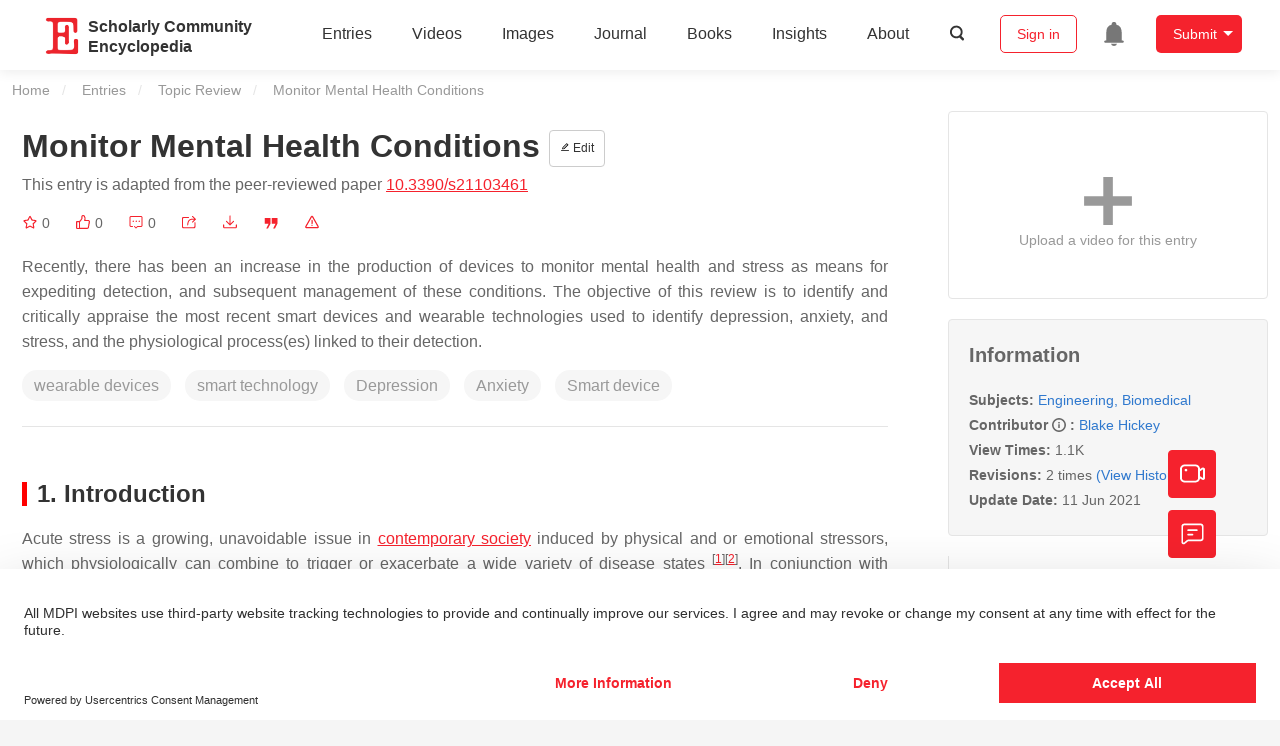

--- FILE ---
content_type: text/html; charset=UTF-8
request_url: https://encyclopedia.pub/entry/10740
body_size: 39171
content:
<!DOCTYPE html>
<html lang="en">
<head>
    <meta charset="UTF-8" />
    <meta name="viewport" content="width=device-width,minimum-scale=1.0,maximum-scale=1.0" />
            <meta name="description" content="Encyclopedia is a user-generated content hub aiming to provide a comprehensive record for scientific developments. All content free to post, read, share and reuse." />
        <meta name="google-site-verification" content="q43W86qViuYDE0imL1OxpOHG5zphSIOB7TVoEwSmBVc" />
    <meta name="msvalidate.01" content="1A6221EAB93F205C3B707CBBFE90D66D" />
        <meta property="og:type" content="website">
<meta property="og:title" content="Monitor Mental Health Conditions">
<meta property="og:url" content="https://encyclopedia.pub/entry/10740">
<meta property="og:description" content="Recently, there has been an increase in the production of devices to monitor mental health and stress as means for expediting detection, and subsequent m...">
<meta property="og:image" content="https://encyclopedia.pub/build/images/header_logo.png">
    <meta name="twitter:title" content="Monitor Mental Health Conditions">
<meta name="twitter:description" content="Recently, there has been an increase in the production of devices to monitor mental health and stress as means for expediting detection, and subsequent management of these conditions. The objective...">
<meta name="twitter:site" content="@EncyclopediaMD1">
<meta name="twitter:card" content="summary_large_image">
<meta name="twitter:image" content="https://encyclopedia.pub/build/images/header_logo.png">
    <title>
                    Monitor Mental Health Conditions | Encyclopedia MDPI
            </title>
            <link rel="stylesheet" href="/build/1224.1db66147.css"><link rel="stylesheet" href="/build/app.14848292.css">
                        
    <link rel="stylesheet" href="/build/magnific-popup.c809c0a3.css">
    <link rel="stylesheet" href="/build/tailwind.b97bfd3c.css">
    <link rel="stylesheet" href="/build/motion-ui.1bb256b0.css">
    <script type="application/ld+json">
        {
            "@context": "http://schema.org",
            "@type": "Article",
            "headline": "Monitor Mental Health Conditions",
            "datePublished": "2021-06-10T13:48:11+01:00",
            "dateModified": "2021-06-11T04:00:16+01:00",
             "author": [{"name":"Blake Hickey"}],
             "publisher":
              {
                "name": "Blake Hickey"
              }
        }
    </script>
    <link rel="canonical" href="https://encyclopedia.pub/entry/10740" />
    <script src="/build/runtime.0cde2a47.js"></script><script src="/build/2109.3beea5d7.js"></script><script src="/build/297.c8a54fcc.js"></script><script src="/build/8674.e44908d0.js"></script><script src="/build/checkBrowserSupport.2b001c66.js"></script>
    <script src="/build/9755.4945dce5.js"></script><script src="/build/5932.4d442a22.js"></script><script src="/build/9907.7b47d38d.js"></script><script src="/build/4901.402c8cb8.js"></script><script src="/build/4033.bc931418.js"></script><script src="/build/1224.83033532.js"></script><script src="/build/3503.eb962e70.js"></script><script src="/build/5947.7df79ac1.js"></script><script src="/build/app.10f01373.js"></script>
    <link rel="icon" type="image/x-icon" href="/favicon.ico" />
        <script id="usercentrics-cmp" src="https://web.cmp.usercentrics.eu/ui/loader.js" data-settings-id="6bV7bY64cWyYYZ" async></script>
    <!-- Google Consent script -->
    <script>
        window.dataLayer = window.dataLayer || [];
        function gtag() { dataLayer.push(arguments); }
        gtag('consent', 'default', {
            'ad_user_data': 'denied',
            'ad_personalization': 'denied',
            'ad_storage': 'denied',
            'analytics_storage': 'denied',
            'wait_for_update': 500,
        });
        dataLayer.push({'gtm.start': new Date().getTime(), 'event': 'gtm.js'});
    </script>
    <!-- Google Tag Manager -->
    <script type="text/plain" data-usercentrics="Google Analytics">
        (function(w,d,s,l,i){
            w[l]=w[l]||[];
            w[l].push({
                'gtm.start': new Date().getTime(),
                event:'gtm.js'
            });
            var f=d.getElementsByTagName(s)[0],
                j=d.createElement(s),dl=l!='dataLayer'?'&l='+l:'';
            j.async=true;
            j.src= 'https://www.googletagmanager.com/gtm.js?id='+i+dl;
            f.parentNode.insertBefore(j,f);
        })(window,document,'script','dataLayer','GTM-MZ7CDVT');
            </script>
    <!-- End Google Tag Manager -->
    <!-- Matomo Tag Manager -->
    <!-- End Matomo Tag Manager -->
    
                              <script>!function(e){var n="https://s.go-mpulse.net/boomerang/";if("True"=="True")e.BOOMR_config=e.BOOMR_config||{},e.BOOMR_config.PageParams=e.BOOMR_config.PageParams||{},e.BOOMR_config.PageParams.pci=!0,n="https://s2.go-mpulse.net/boomerang/";if(window.BOOMR_API_key="9DQ7Q-28LSB-E8WKP-NG6Z4-U9TGW",function(){function e(){if(!o){var e=document.createElement("script");e.id="boomr-scr-as",e.src=window.BOOMR.url,e.async=!0,i.parentNode.appendChild(e),o=!0}}function t(e){o=!0;var n,t,a,r,d=document,O=window;if(window.BOOMR.snippetMethod=e?"if":"i",t=function(e,n){var t=d.createElement("script");t.id=n||"boomr-if-as",t.src=window.BOOMR.url,BOOMR_lstart=(new Date).getTime(),e=e||d.body,e.appendChild(t)},!window.addEventListener&&window.attachEvent&&navigator.userAgent.match(/MSIE [67]\./))return window.BOOMR.snippetMethod="s",void t(i.parentNode,"boomr-async");a=document.createElement("IFRAME"),a.src="about:blank",a.title="",a.role="presentation",a.loading="eager",r=(a.frameElement||a).style,r.width=0,r.height=0,r.border=0,r.display="none",i.parentNode.appendChild(a);try{O=a.contentWindow,d=O.document.open()}catch(_){n=document.domain,a.src="javascript:var d=document.open();d.domain='"+n+"';void(0);",O=a.contentWindow,d=O.document.open()}if(n)d._boomrl=function(){this.domain=n,t()},d.write("<bo"+"dy onload='document._boomrl();'>");else if(O._boomrl=function(){t()},O.addEventListener)O.addEventListener("load",O._boomrl,!1);else if(O.attachEvent)O.attachEvent("onload",O._boomrl);d.close()}function a(e){window.BOOMR_onload=e&&e.timeStamp||(new Date).getTime()}if(!window.BOOMR||!window.BOOMR.version&&!window.BOOMR.snippetExecuted){window.BOOMR=window.BOOMR||{},window.BOOMR.snippetStart=(new Date).getTime(),window.BOOMR.snippetExecuted=!0,window.BOOMR.snippetVersion=12,window.BOOMR.url=n+"9DQ7Q-28LSB-E8WKP-NG6Z4-U9TGW";var i=document.currentScript||document.getElementsByTagName("script")[0],o=!1,r=document.createElement("link");if(r.relList&&"function"==typeof r.relList.supports&&r.relList.supports("preload")&&"as"in r)window.BOOMR.snippetMethod="p",r.href=window.BOOMR.url,r.rel="preload",r.as="script",r.addEventListener("load",e),r.addEventListener("error",function(){t(!0)}),setTimeout(function(){if(!o)t(!0)},3e3),BOOMR_lstart=(new Date).getTime(),i.parentNode.appendChild(r);else t(!1);if(window.addEventListener)window.addEventListener("load",a,!1);else if(window.attachEvent)window.attachEvent("onload",a)}}(),"".length>0)if(e&&"performance"in e&&e.performance&&"function"==typeof e.performance.setResourceTimingBufferSize)e.performance.setResourceTimingBufferSize();!function(){if(BOOMR=e.BOOMR||{},BOOMR.plugins=BOOMR.plugins||{},!BOOMR.plugins.AK){var n=""=="true"?1:0,t="",a="aohlupyxfuxm42lsky2a-f-0fbf2131f-clientnsv4-s.akamaihd.net",i="false"=="true"?2:1,o={"ak.v":"39","ak.cp":"1694201","ak.ai":parseInt("1108098",10),"ak.ol":"0","ak.cr":7,"ak.ipv":4,"ak.proto":"h2","ak.rid":"1ce90916","ak.r":47370,"ak.a2":n,"ak.m":"dscb","ak.n":"essl","ak.bpcip":"3.142.186.0","ak.cport":47000,"ak.gh":"23.208.24.71","ak.quicv":"","ak.tlsv":"tls1.3","ak.0rtt":"","ak.0rtt.ed":"","ak.csrc":"-","ak.acc":"","ak.t":"1769100852","ak.ak":"hOBiQwZUYzCg5VSAfCLimQ==a+n+QekItfF7jCEW2b5y3BfrWoyq1X8NBMruWZDJavAy6WB1fBSii01+LwbhzMdtEmU+sSVYPq9KW6YkyFSiNzFkRSgWZVCzwSsUTITmNlVH2kWPRb02luxf6rlf0ZpGcmgM7iSlRWbYACH9+cM/lY/KGoEwo4k/VI2ywaZhvegT4FaD5PPZcas+ybYAtpn/8GHh9ygEDAYQo1r0+XdFRuUTG1o1LADpjIAkO+BLwu/OQ5c/W/1i6JkHqOvd8sL5j5RUhoFXCNystzI88pT4brdm0jw7+n/Nu0gK6xObuu0EGBsa/BD1u/JILbye1NIldlxRNCZ7whckYmcQkp+z9Fv9KdfOt4RK0eDrfcSo6ZvGo5Z3j807uSTUG08u7Yz3AF3CNPi51+Zhtw1DUv3EsANALrO9jNHuRvRmgjvPOPs=","ak.pv":"6","ak.dpoabenc":"","ak.tf":i};if(""!==t)o["ak.ruds"]=t;var r={i:!1,av:function(n){var t="http.initiator";if(n&&(!n[t]||"spa_hard"===n[t]))o["ak.feo"]=void 0!==e.aFeoApplied?1:0,BOOMR.addVar(o)},rv:function(){var e=["ak.bpcip","ak.cport","ak.cr","ak.csrc","ak.gh","ak.ipv","ak.m","ak.n","ak.ol","ak.proto","ak.quicv","ak.tlsv","ak.0rtt","ak.0rtt.ed","ak.r","ak.acc","ak.t","ak.tf"];BOOMR.removeVar(e)}};BOOMR.plugins.AK={akVars:o,akDNSPreFetchDomain:a,init:function(){if(!r.i){var e=BOOMR.subscribe;e("before_beacon",r.av,null,null),e("onbeacon",r.rv,null,null),r.i=!0}return this},is_complete:function(){return!0}}}}()}(window);</script></head>

<body>
        <div class="top-container">
        <div class="header other-page ">
    <div class="outdated-browser-warning initHide">
        Your browser does not fully support modern features. Please upgrade for a smoother experience.
        <span class="cursor-point close-browser-warning" aria-hidden="true">&times;</span>
    </div>
        <div class="header-container top-bar">
        <div class="top-bar-left">
                        <ul class="menu">
                <li>
                    <a href="/" title="Encyclopedia" class="header-ogp-logo" aria-label="Homepage">
                        <img class="logo" src="/build/images/header_logo.png" alt="Encyclopedia"/>
                    </a>
                </li>
                <li class="logo-title-box">
                    <a href="/" class="logo-title">
                        <div>Scholarly Community</div>
                        <div>Encyclopedia</div>
                    </a>
                </li>
            </ul>
            
        </div>
        <div class="top-bar-right">
            <ul class="menu">
                                <li class="header-nav show-for-medium" id="header-nav">
                    <ul class="menu">
                        <li>
                            <a href="/entry/list" class="menu-item" data-event-action="entry">Entries</a>
                        </li>
                        <li>
                            <a href="/video" class="menu-item" data-event-action="video_nav">Videos</a>
                        </li>
                        <li>
                            <a href='/image' class="menu-item" data-event-action="image_nav">Images</a>
                        </li>
                        <li>
                            <a href="https://www.mdpi.com/journal/encyclopedia" class="menu-item be-selected-main" data-event-action="journal">Journal</a>
                        </li>
                        <li>
                            <a href="/book/list" class="menu-item" data-event-action="book">Books</a>
                        </li>
                        <li>
                            <a href="/insights" class="menu-item" data-event-action="news">Insights</a>
                        </li>
                        <li>
                            <a href="/about" class="menu-item" data-event-action="about">About</a>
                        </li>
                        <li>
                            <div class="menu-item search-icon cursor-point" id="search-icon">
                                <svg class="icon search gray-color" aria-hidden="true">
                                    <use xlink:href="#icon-search"></use>
                                </svg>
                            </div>
                        </li>
                    </ul>
                </li>
                                                    <li id="search-form" class="search-form overflow common-search-box">
                        <input class="search-input" type="text" placeholder="Search…" name="common_basic_keyword" value="" id="header-search-input">
                        <button class="header-search-button common-search-btn" data-href="/search/index" aria-label="Global search">
                            <svg class="icon" aria-hidden="true">
                                <use xlink:href="#icon-search"></use>
                            </svg>
                        </button>

                        <svg class="icon close-search show-for-medium" aria-hidden="true">
                            <use xlink:href="#icon-close"></use>
                        </svg>
                    </li>
                                <li class="user-box show-for-medium">
                    <ul class="menu dropdown" data-dropdown-menu>
                                                    <li class="login-register">
                                <a href="/login" class="button" data-event-action="login_signin">Sign in</a>
                            </li>
                                                <li class="header-user-notification user-notification" >
                            <a class="notification-icon" href="/user/notifications/list?type=1" aria-label="Jump to the notification list page">
                                <svg class="icon" aria-hidden="true">
                                    <use xlink:href="#icon-remind1"></use>
                                </svg>
                                                            </a>
                        </li>
                                                    <li class="header-create is-dropdown-submenu-parent">
                                <a class="button create-button">Submit</a>
                                <ul class="menu">
                                    <li><a class="create-operation" href="/user/entry/create" data-event-action="entry">Entry</a></li>
                                    <li><a class="create-operation" href="/user/video_add" data-event-action="video_sub">Video</a></li>
                                    <li><a class="create-operation" href="/user/image/upload" data-event-action="image_sub">Image</a></li>
                                </ul>
                            </li>
                                            </ul>
                </li>
                            </ul>
        </div>
    </div>
    </div>

<script>
    $(function () {
        if ($('#user_notification').length) {
            var $notificationDropdownContainer = $('#notification_dropdown_container');
            $('#user_notification').hover(function () {
                $notificationDropdownContainer.toggle();
            })
            $notificationDropdownContainer.hover(function () {
                $notificationDropdownContainer.toggle()
            });

            $notificationDropdownContainer.on('click', '.notification-select', function () {
                $(this).addClass('active').siblings('.active').removeClass('active');
                $('#notification' + $(this).text()).show().siblings().hide();
            })
        }
    })

    if ($(window).width() > 640) {
        $("#search-icon").bind("click", function () {
            $("#search-form").animate({'width': $(window).width() > 1024 ? '404px' : '344px'}, 'normal', "linear").removeClass('overflow');
            $("#header-nav").hide();
        });
        $(".close-search").bind("click", function () {
            $("#search-form").addClass('overflow').animate({'width': '0'}, 'normal', "linear", function () {
                $("#header-nav").fadeIn();
            });
        })
    } else {
        $("#search_icon_for_phone").bind("click", function () {
            $(this).hide();
            $(".logo-title-box").hide();
            $("#search-form").css({'flex-grow': '1'}).removeClass('overflow');
        })
    }
</script>
                        


                    <div id="recommendModal" class="reveal recommend-modal" data-reveal data-show="0">
    <img src="/build/images/logo.png" alt="" class="submit-tips-logo">
    <div class="submit-tips-detail">
        <div class="submit-tips-title">Submitted Successfully!</div>
        <div class="submit-tips-share-box">
            <div>
                <span class="share-title">Share to social media</span>
                <div class="share-point">
                    <img src="/build/images/point-3.png">
                    <span class="point-des">+1 credit</span>
                </div>
                <div class="share-links" data-url="/user/share/entry/10740" data-token="87374a.hTufPqxiDZ-8War3-mV6svLrjUqDABuVhqYqH9VM1XY.527aVto2Pqj-H82Cz1cK5LiO1XjaU3Pi_-QdWLY4pTTrTNNcwQFP14oh8w">
    <a href="https://www.facebook.com/dialog/share?app_id=426727239512261&amp;display=popup&amp;href=https%3A%2F%2Fencyclopedia.pub%2Fentry%2F10740" target="_blank" rel="noopener noreferrer" aria-label="Share on facebook">
        <svg class="icon envelope" aria-hidden="true">
            <use xlink:href="#icon-facebookfacebook52"></use>
        </svg>
    </a>
    <a href="https://twitter.com/intent/tweet?text=Welcome+to+view+Monitor+Mental+Health+Conditions+by+Blake+Hickey+%40EncyclopediaMD1%0AAccess+link%3A+https%3A%2F%2Fencyclopedia.pub%2Fentry%2F10740%0A%23Engineering+%23Biomedical" target="_blank" rel="noopener noreferrer" aria-label="Share on twitter">
        <svg class="icon envelope" aria-hidden="true">
            <use xlink:href="#icon-twitter"></use>
        </svg>
    </a>
    <a href="https://www.linkedin.com/shareArticle?summary=Welcome+to+view+Monitor+Mental+Health+Conditions+by+Blake+Hickey%0AAccess+link%3A+https%3A%2F%2Fencyclopedia.pub%2Fentry%2F10740%0A%23Engineering+%23Biomedical&amp;mini=1&amp;url=https%3A%2F%2Fencyclopedia.pub%2Fentry%2F10740&amp;title=Share+An+Online+Entry+%22Monitor+Mental+Health+Conditions%22" target="_blank" rel="noopener noreferrer" aria-label="Share on linkedin">
        <svg class="icon envelope" aria-hidden="true">
            <use xlink:href="#icon-linkedin"></use>
        </svg>
    </a>
    <a href="mailto:?subject=Share%20An%20Online%20Entry%20%22Monitor%20Mental%20Health%20Conditions%22&amp;body=Welcome%20to%20view%20Monitor%20Mental%20Health%20Conditions%20by%20Blake%20Hickey%0AAccess%20link%3A%20https%3A%2F%2Fencyclopedia.pub%2Fentry%2F10740%0A%23Engineering%20%23Biomedical" aria-label="Share via email">
        <svg class="icon envelope" aria-hidden="true">
            <use xlink:href="#icon-email"></use>
        </svg>
    </a>
</div>
            </div>

        </div>
        <div class="submit-tips-content">
            Thank you for your contribution! You can also upload <a class="href-red" href="/user/video_add">a video entry</a> or <a class="href-red" href="/user/image/upload">images</a> related to this topic.
            For video creation, please contact our <a class="href-red" href="/video_service">Academic Video Service</a>.
        </div>
    </div>
    <button class="close-button" data-close aria-label="Close modal" type="button">
        <span aria-hidden="true">&times;</span>
    </button>
</div>

<script type="text/javascript">
    $(document).ready(function () {
        let $recommendModal = $('#recommendModal');
        if ($recommendModal.data('show') > 0) {
            $recommendModal.foundation('open').blur();
        }
    })
</script>
<div class="reveal share-box" id="shareToSocialMedia" data-reveal>
    <div class="share-links" data-url="/user/share/entry/10740" data-token="b9252d8badc4ac2.zkgrCouiKOechN95FgBFBbOXPWtFakY1JHEh1AWjIG0.rB1uYv32G9DewrgMIzI1U_nyZVkcOS5CXTMWk2bXUC-gP2do5sFqr6r8hg">
    <a href="https://www.facebook.com/dialog/share?app_id=426727239512261&amp;display=popup&amp;href=https%3A%2F%2Fencyclopedia.pub%2Fentry%2F10740" target="_blank" rel="noopener noreferrer" aria-label="Share on facebook">
        <svg class="icon envelope" aria-hidden="true">
            <use xlink:href="#icon-facebookfacebook52"></use>
        </svg>
    </a>
    <a href="https://twitter.com/intent/tweet?text=Welcome+to+view+Monitor+Mental+Health+Conditions+by+Blake+Hickey+%40EncyclopediaMD1%0AAccess+link%3A+https%3A%2F%2Fencyclopedia.pub%2Fentry%2F10740%0A%23Engineering+%23Biomedical" target="_blank" rel="noopener noreferrer" aria-label="Share on twitter">
        <svg class="icon envelope" aria-hidden="true">
            <use xlink:href="#icon-twitter"></use>
        </svg>
    </a>
    <a href="https://www.linkedin.com/shareArticle?summary=Welcome+to+view+Monitor+Mental+Health+Conditions+by+Blake+Hickey%0AAccess+link%3A+https%3A%2F%2Fencyclopedia.pub%2Fentry%2F10740%0A%23Engineering+%23Biomedical&amp;mini=1&amp;url=https%3A%2F%2Fencyclopedia.pub%2Fentry%2F10740&amp;title=Share+An+Online+Entry+%22Monitor+Mental+Health+Conditions%22" target="_blank" rel="noopener noreferrer" aria-label="Share on linkedin">
        <svg class="icon envelope" aria-hidden="true">
            <use xlink:href="#icon-linkedin"></use>
        </svg>
    </a>
    <a href="mailto:?subject=Share%20An%20Online%20Entry%20%22Monitor%20Mental%20Health%20Conditions%22&amp;body=Welcome%20to%20view%20Monitor%20Mental%20Health%20Conditions%20by%20Blake%20Hickey%0AAccess%20link%3A%20https%3A%2F%2Fencyclopedia.pub%2Fentry%2F10740%0A%23Engineering%20%23Biomedical" aria-label="Share via email">
        <svg class="icon envelope" aria-hidden="true">
            <use xlink:href="#icon-email"></use>
        </svg>
    </a>
</div>
    <button class="close-button" data-close aria-label="Close modal" type="button">
        <span aria-hidden="true">&times;</span>
    </button>
</div>
    <div class="reveal large text-center" id="historyMedia" data-reveal>
        <div class="revision-list box-content common-right columns  common-background mt20">
    <div class="row">
                    <table class="responsive">
                <tr>
                    <th>Version</th>
                    <th>Summary</th>
                    <th>Created by</th>
                    <th>Modification</th>
                    <th>Content Size</th>
                    <th>Created at</th>
                    <th>Operation</th>
                </tr>
                                                        <tr>
                        <td>1</td>
                        <td style="max-width: 150px;overflow: hidden;text-overflow: ellipsis;white-space: nowrap;" class="summary" title="">
                            
                        </td>
                        <td>
                            <a class="sp-link" href="https://sciprofiles.com/profile/1554965" target="_blank" rel="noopener noreferrer"><span class="sp-link__name">Blake Anthony Hickey</span></a>                        </td>
                        <td>
                                                            <span class="add-diff">+ 3895 word(s)</span>
                                                    </td>
                        <td>
                            3895
                        </td>
                        <td>                            2021-05-25 11:35:01
                                </td>
                        <td>
                                                            <a href="/entry/history/compare_revision/23893" title="Compare with the latest">
                                    <svg class="icon" aria-hidden="true">
                                        <use xlink:href="#icon-Comparewiththecurrent"></use>
                                    </svg>
                                </a>
                                |
                                                                                    <a href="/entry/history/show/23893" title="View detail">
                                <svg class="icon" aria-hidden="true">
                                    <use xlink:href="#icon-Viewdetail"></use>
                                </svg>
                            </a>
                        </td>
                    </tr>
                                                        <tr>
                        <td>2</td>
                        <td style="max-width: 150px;overflow: hidden;text-overflow: ellipsis;white-space: nowrap;" class="summary" title="format change">
                            format change
                        </td>
                        <td>
                            <a class="sp-link" href="https://sciprofiles.com/profile/1177833" target="_blank" rel="noopener noreferrer"><span class="sp-link__name">Lily Guo</span></a>                        </td>
                        <td>
                                                                                                <span class="ref-diff">Meta information modification</span>
                                                                                    </td>
                        <td>
                            3895
                        </td>
                        <td>                            2021-06-11 05:00:16
                                </td>
                        <td>
                                                                                        <a href="/entry/history/compare_revision/25526/-1" title="Compare with the previous">
                                    <svg class="icon" aria-hidden="true">
                                        <use xlink:href="#icon-Comparewiththeprevious"></use>
                                    </svg>
                                </a>
                                |
                                                        <a href="/entry/history/show/25526" title="View detail">
                                <svg class="icon" aria-hidden="true">
                                    <use xlink:href="#icon-Viewdetail"></use>
                                </svg>
                            </a>
                        </td>
                    </tr>
                            </table>
            <div class="paginator">
            </div>
            </div>
</div>
<script>
    $(document).ready(function () {
        var page_url = '/entry/10740';
        $("button[type=reset]").click(function () {
            window.location.href = page_url;
        })
    });
</script>

        <button class="close-button" data-close aria-label="Close modal" type="button">
            <span aria-hidden="true">&times;</span>
        </button>
    </div>

<script>
    $(document).ready(function () {
        $('.show-dropdown-btn').click(function () {
            if ($(this).hasClass('active')) {
                $(this).removeClass('active').next().hide();
            } else {
                $(this).parents('.history-item').siblings().find('.show-dropdown-btn.active').click();
                $(this).parents('.history-list-item').siblings().find('.show-dropdown-btn.active').click();
                $(this).addClass('active').next().show();
            }
        })

        document.addEventListener('click', function (e) {
            e.target.classList.contains('show-dropdown-btn') || $('.show-dropdown-btn.active').click()
        });
    })
</script>
<div class="reveal radius" id="videoUpload" data-reveal>
    <h1 class="confirm-title">Video Upload Options</h1>
    <div class="confirm-content">
        We provide professional Academic Video Service to translate complex research into visually appealing presentations. Would you like to try it?
    </div>
    <div class="ajax-button-group">
        <a class="ajax-cancel" href="/user/video_add/10740">No, upload directly</a>
        <a class="ajax-confirm" href="/video_material">Yes</a>
    </div>
    <button class="close-button" data-close aria-label="Close reveal" type="button">
        <span aria-hidden="true">&times;</span>
    </button>
</div>

<div class="reveal mange-reveal-box small radius" id="citationReveal" data-reveal style="overflow-y: visible">
    <div class="manage-main-box">
        <div class="manage-header">
            <svg class="icon ml5 mr5" aria-hidden="true">
                <use xlink:href="#icon-cite1"></use>
            </svg>
            Cite
        </div>

        <div class="citation-reveal-form">
            <div class="citation-tips">If you have any further questions, please contact <a href="mailto:office@encyclopedia.pub" class="href-red">Encyclopedia Editorial Office.</a></div>

            <label for="">Select a Style</label>
            <div class="dropdown-options citation-dropdown-select" id="citation-select">
                <input type="checkbox" class="dropdown-switch" id="filter-switch" name="dropdown_options" value="" hidden/>
                <label for="filter-switch" class="dropdown-options-filter">
                    <ul class="dropdown-filter no-bullet" tabindex="-1">
                        <li class="dropdown-filter-selected">MDPI and ACS Style</li>
                        <li>
                            <ul class="dropdown-select" role="listbox" aria-label="Select citation type">
                                                                    <li class="dropdown-select-option" role="option">MDPI and ACS Style</li>
                                                                    <li class="dropdown-select-option" role="option">AMA Style</li>
                                                                    <li class="dropdown-select-option" role="option">Chicago Style</li>
                                                                    <li class="dropdown-select-option" role="option">APA Style</li>
                                                                    <li class="dropdown-select-option" role="option">MLA Style</li>
                                                            </ul>
                        </li>
                    </ul>
                </label>
            </div>

            <div class="citation-style-display" id="citation-style-display">
                                                <div class="MDPI-and-ACS-style citation-style-item" data-style="MDPI and ACS Style">
                    Hickey, B. Monitor Mental Health Conditions. Encyclopedia. Available online: https://encyclopedia.pub/entry/10740 (accessed on 22 January 2026).
                </div>
                <div class="AMA-style citation-style-item initHide" data-style="AMA Style">
                    Hickey B. Monitor Mental Health Conditions. Encyclopedia. Available at: https://encyclopedia.pub/entry/10740. Accessed January 22, 2026.
                </div>
                <div class="chicago-style citation-style-item initHide" data-style="Chicago Style">
                    Hickey, Blake. "Monitor Mental Health Conditions" <em>Encyclopedia</em>, https://encyclopedia.pub/entry/10740 (accessed January 22, 2026).
                </div>
                <div class="APA-style citation-style-item initHide" data-style="APA Style">
                    Hickey, B. (2021, June 10). Monitor Mental Health Conditions. In <em>Encyclopedia</em>. https://encyclopedia.pub/entry/10740
                </div>
                <div class="MLA-style citation-style-item initHide" data-style="MLA Style">
                    Hickey,&nbsp;Blake. "Monitor Mental Health Conditions." <em>Encyclopedia</em>. Web. 10 June, 2021.
                </div>
            </div>
            <textarea id="for-citation-style-display" class="initHide"></textarea>
            <div class="subscribe-btn" id="copy-citation-btn">
                <svg class="icon" aria-hidden="true">
                    <use xlink:href="#icon-copy-white"></use>
                </svg>
                Copy Citation
            </div>
        </div>

        <button class="close-button" data-close aria-label="Close modal" type="button">
            <span aria-hidden="true">×</span>
        </button>
    </div>
</div>

<script>
    $(function () {
        const label = document.querySelector('.dropdown-filter-selected');
        // const options = Array.from(document.querySelectorAll('.dropdown-select-option'));
        const options = document.querySelectorAll('.dropdown-select-option');
        var options_arr = [];
        for (let i = 0; i < options.length; i++) {
            options_arr.push(options[i])
        }

        options_arr.forEach(function (option) {
            option.addEventListener('click', function () {
                label.textContent = option.textContent;
                var currentStyle = option.textContent;
                $('.citation-style-display .citation-style-item').each(function () {
                    if ($(this).data('style') == currentStyle) {
                        $(this).show().siblings().hide();
                    }
                })
            })
        })
        document.addEventListener('click', function (e) {
            const toggle = document.querySelector('.dropdown-switch');
            const element = e.target
            if (element == toggle) return;
            const isDropdownChild = element.closest('.dropdown-filter')
            if (!isDropdownChild) {
                toggle.checked = false;
            }
        });

        $('#copy-citation-btn').on('click', function () {
            var textDom = $('.citation-style-item').filter(':visible');
            var text = $.trim(textDom.text().replaceAll('$nbsp;',''));
            if (copyTextToClipboard(text)) {
                spop({
                    template: 'Copy Success!',
                    style: 'success',
                    autoclose: 3000
                });
            }
        })
    })
</script>

<div class="entry-detail-box common-background">
    <div class="en-container">
        <nav aria-label="You are here:" role="navigation">
            <div class="breadcrumbs">
                <a href="/">Home</a>
                <a href='/entry/list'>Entries</a>
                <a href='/entry/list?param=%7B"entryType":"Topic Review"%7D'>Topic Review</a>
                <span class="show-for-sr">Current: </span> Monitor Mental Health Conditions
            </div>
        </nav>
    </div>

    <div class="en-container tw-flex">
        <div class="tw-order-2 md:tw-order-1 tw-w-[calc(100%_-_320px)] tw-flex-initial entry-detail-content">
            <div class="item-title">
                <div class="entry-title entry-op-icon">
                    <div class="label-row">
                                            </div>
                    <span class="entry-title-detail">Monitor Mental Health Conditions</span>
                                            <div class="entry-icon-item">
                            <a class="op-button" title="Edit" href="/user/entry/revise/10740">
                                <svg class="icon-font" aria-hidden="true">
                                    <use xlink:href="#icon-edit"></use>
                                </svg>
                                Edit
                            </a>
                        </div>
                                        
                                                                <div class="published-link">
                            This entry is adapted from the peer-reviewed paper <a target="_blank" class="href-red" href="https://doi.org/10.3390/s21103461">10.3390/s21103461</a>
                                                                                                                                                                    </div>
                                    </div>
            </div>
                        <ul class="no-bullet item-statistics">
                <li class="video-info-media-operation" title="Favorite, notify me about any updates.">
                    <a  class="item-collection" href="/login" aria-label="Collection">
                        <svg class="icon" aria-hidden="true" data-url="/user/vote/collection/10740">
                            <use xlink:href="#icon-collection1" class="before-collection initHide"></use>
                            <use xlink:href="#icon-collection_fill" class="after-collection icon-after initHide"></use>
                        </svg>
                    </a>
                    <span id="collection-num">0</span>
                </li>
                <li class="video-info-media-operation" title="Like">
                    <a id="vote-like-box"  href="/login" aria-label="Like">
                        <svg class="icon item-vote-logged" aria-hidden="true" data-url="/user/vote/action/10740">
                            <use xlink:href="#icon-like" class="before-like initHide"></use>
                            <use xlink:href="#icon-like-fill" class="after-like icon-after initHide"></use>
                        </svg>
                    </a>
                    <span class="like-count" id="like-count-num">0</span>
                </li>
                                <li class="video-info-media-operation" title="Comment">
                    <span type="button" data-toggle="commentListCanvas" aria-label="Comment">
                        <svg class="icon" aria-hidden="true">
                            <use xlink:href="#icon-liuyan"></use>
                        </svg>
                    </span>
                    <span class="rate-count" id="comment-count-num">0</span>
                </li>

                <li class="video-info-media-operation" title="Share">
                <span data-open="shareToSocialMedia" role="button" aria-label="Share">
                    <svg class="icon" aria-hidden="true">
                        <use xlink:href="#icon-forward"></use>
                    </svg>
                </span>
                </li>
                                    <li class="video-info-media-operation" title="Download as PDF">
                        <a href="/entry/download_pdf/b1a014877238b0ff879c23906a87d30d" rel="nofollow" aria-label="Download">
                            <svg class="icon" aria-hidden="true">
                                <use xlink:href="#icon-download3"></use>
                            </svg>
                        </a>
                    </li>
                                <li class="video-info-media-operation" title="Cite">
                <span data-open="citationReveal" role="button">
                    <svg class="icon" aria-hidden="true">
                        <use xlink:href="#icon-yinyong1"></use>
                    </svg>
                </span>
                </li>
                <li class="video-info-media-operation" title="Report">
                    <a  data-url="/user/report/get_items/1/10740" data-id="reportReveal" href="/login" aria-label="Report">
                        <svg class="icon" aria-hidden="true">
                            <use xlink:href="#icon-error"></use>
                        </svg>
                    </a>
                </li>
            </ul>
                                        <div class="item-description text-justify clearfix">
                    <p style="text-align: justify;">Recently, there has been an increase in the production of devices to monitor mental health and stress as means for expediting detection, and subsequent management of these conditions. The objective of this review is to identify and critically appraise the most recent smart devices and wearable technologies used to identify depression, anxiety, and stress, and the physiological process(es) linked to their detection.&nbsp;</p>
                </div>
                                                    <div class="no-bullet item-keyword clearfix">
                                                                <span class="keyword-item" data-type="entry">wearable devices</span>
                                            <span class="keyword-item" data-type="entry">smart technology</span>
                                            <span class="keyword-item" data-type="entry">Depression</span>
                                            <span class="keyword-item" data-type="entry">Anxiety</span>
                                            <span class="keyword-item" data-type="entry">Smart device</span>
                                    </div>
                        <div class="dividing-line"></div>
            <div class="item-body" id="item-content">
                <h2 data-nested="1">1. Introduction</h2>
<div class="html-p">Acute stress is a growing, unavoidable issue in contemporary society induced by physical and or emotional stressors, which physiologically can combine to trigger or exacerbate a wide variety of disease states <sup class="mceNonEditable">[<a href="#ref_1">1</a>]</sup><sup class="mceNonEditable">[<a href="#ref_2">2</a>]</sup>. In conjunction with negative emotions such as anxiety and depression, stress can increase cardiovascular disease risk, the leading cause of mortality worldwide <sup class="mceNonEditable">[<a href="#ref_3">3</a>]</sup>. Anxiety disorders are the leading mental health illness, with 264 million affected worldwide <sup class="mceNonEditable">[<a href="#ref_4">4</a>]</sup>, with depression projected to be the second major cause of disability in the coming decade <sup class="mceNonEditable">[<a href="#ref_5">5</a>]</sup>. Further, the incidence of these mental health issues is increasingly developing in low- and middle-income countries <sup class="mceNonEditable">[<a href="#ref_4">4</a>]</sup>. Therefore, researchers are trying to create more compact, portable, and accurate technology to monitor stress and mental health status (depression or anxiety). Such devices will ultimately reduce morbidity and the economic burden on the health care system, as patients can seek help earlier or act to reduce symptoms or triggers <sup class="mceNonEditable">[<a href="#ref_6">6</a>]</sup><sup class="mceNonEditable">[<a href="#ref_7">7</a>]</sup>.</div>
<div class="html-p">Vital signs, neural activity (electroencephalogram ((EEG)), heart rate (electrocardiogram ((ECG)), skin temperature, and skin conductance response (electrodermal activity) can provide important information about an individual’s health status <sup class="mceNonEditable">[<a href="#ref_8">8</a>]</sup>. However, the challenge is how to make this information more readily available outside of the clinical environment using semi-validated, wearable devices that are tolerated by people and have regulatory approval for their stated purpose <sup class="mceNonEditable">[<a href="#ref_6">6</a>]</sup>. Within the past decade, the creation of commercially available smart devices and wearable technologies to monitor health has grown exponentially <sup class="mceNonEditable">[<a href="#ref_9">9</a>]</sup>. Many smart wearable devices are being developed, including smart textiles, pedometers, wearable EEG systems, smart watches with photoplethysmography, and many other devices that can non-invasively measure several health-related factors <sup class="mceNonEditable">[<a href="#ref_8">8</a>]</sup>.However, stress and mental illness are in a different paradigm and often difficult to monitor objectively, with the recent focus on the feasibility of creating technology capable of detection of mental states. Further, research over the last ten years has demonstrated that people are reluctant and find it uncomfortable to wear invasive or large intrusive devices for measuring health status <sup class="mceNonEditable">[<a href="#ref_1">1</a>]</sup><sup class="mceNonEditable">[<a href="#ref_6">6</a>]</sup>. Since smartphones and wearable devices are often carried on one’s person as an integral part of life in modern society, they are often chosen as the instruments to detect and monitor stress, anxiety, and depressive symptoms. This review focuses on both bulky wearables and sensor wearables; devices which are tolerable to the wearer, portable, and proposed to be capable of detecting stress, anxiety, and depression.</div>
<div class="html-p">
<section id="sec4-sensors-21-03461">
<h2 data-nested="1">2. Smart Devices and Wearable Technologies to Detect and Monitor Mental Health Conditions and Stress</h2>
<section id="sec4dot1-sensors-21-03461">
<h3 class="html-italic" data-nested="2">2.1. Anxiety</h3>
<div class="html-p">Anxiety is a common mental health issue, particularly in Australia where the prevalence is increasing <sup class="mceNonEditable">[<a href="#ref_10">10</a>]</sup>. It is defined as an unpleasant, emotional response out of proportion to a particular stressor (or even in the absence of), the response of which may or may not be prolonged, resulting in tension and physiological manifestations <sup class="mceNonEditable">[<a href="#ref_11">11</a>]</sup><sup class="mceNonEditable">[<a href="#ref_12">12</a>]</sup>. Episodes of anxiety are triggered from unnecessary stimulation of the hypothalamic–pituitary–adrenal axis, which stimulates the sympathetic limb of the autonomic nervous system (while simultaneously dampening the parasympathetic limb), which results in both psychological and physiological manifestations <sup class="mceNonEditable">[<a href="#ref_11">11</a>]</sup>. Of the latter, alterations in heart rate, respiratory rate and electrodermal activity reflect the function of the sympathetic nervous system <sup class="mceNonEditable">[<a href="#ref_13">13</a>]</sup>. Further, heart rate variability, which is calculated from the R–R interval, has been previously shown to represent the autonomic nervous system activity and is a good marker for stress and anxiety, with anxiety resulting in decreased R–R interval time and increased heart rate due to bolstered sympathetic response and reduced vagal inputs <sup class="mceNonEditable">[<a href="#ref_14">14</a>]</sup><sup class="mceNonEditable">[<a href="#ref_15">15</a>]</sup>. In a recent review by Elgendi and Menon (2019), the validity of using ECG parameters using wearable devices to detect different clinical diagnoses of anxiety was assessed <sup class="mceNonEditable">[<a href="#ref_4">4</a>]</sup>. The overall findings of experimental papers were conflicting and controversial, and the authors concluded that it was challenging to determine the impact ECG features had on determining anxiety with a need for more robust studies moving forward <sup class="mceNonEditable">[<a href="#ref_4">4</a>]</sup>. These cardiovascular measures, as well as respiratory and skin-related measurements, have been incorporated into wearable technologies that were assessed in the studies below.</div>
</section>
<section id="sec4dot2-sensors-21-03461">
<h3 class="html-italic" data-nested="2">2.2. Findings of This Review</h3>
<div class="html-p">Four studies <sup class="mceNonEditable">[<a href="#ref_16">16</a>]</sup><sup class="mceNonEditable">[<a href="#ref_17">17</a>]</sup><sup class="mceNonEditable">[<a href="#ref_18">18</a>]</sup><sup class="mceNonEditable">[<a href="#ref_19">19</a>]</sup> were identified for inclusion in this review based on the secondary search term “anxiety”. The study by Balconi et al. (2019) used wearable EEG and ECG (for subsequent HRV computation) devices, including either the Muse™ headband (InteraXon Inc., Toronto, ON, Canada) or the Lowdown Focus glasses (SmithOptics Inc., Clearfield, UT, USA) to determine the effects of mindfulness exercises on both an individual’s objective and subjective levels of stress and anxiety <sup class="mceNonEditable">[<a href="#ref_17">17</a>]</sup>. The study provided minimal detail on which EEG signatures were used on subjects, though the authors suggested that the wearable brain-sensing device has potential for promoting objective stress response by increasing awareness of EEG signatures of dysfunctional hyperactivation <sup class="mceNonEditable">[<a href="#ref_17">17</a>]</sup>. With respect to cardiovascular changes, HRV measures were reduced both at rest and during the stressor task, in conjunction with subjective decrease in stress and anxiety. Reduction of high-frequency components of HRV were found to be useful autonomic measures of the impact of stressors or stress-inducing situations and therefore have implications for the assessment of anxiety and stress <sup class="mceNonEditable">[<a href="#ref_17">17</a>]</sup><sup class="mceNonEditable">[<a href="#ref_20">20</a>]</sup>. Further, reduction in the high-frequency component of HRV (which is a marker of parasympathetic influence on cardiac activity) is consistent with the neurovisceral integration model of stress response <sup class="mceNonEditable">[<a href="#ref_21">21</a>]</sup>, which outlines the physiological association between parasympathetic vagal activity and improved executive function (alluding to sympathetic function induced by stress and anxiety, dampening executive function).</div>
<div class="html-p">Cardiac activity has been the predominant objectively measurable physiological parameter of anxiety in the literature; however, respiratory patterns have been reported to robustly indicate cognitive emotional stress <sup class="mceNonEditable">[<a href="#ref_22">22</a>]</sup><sup class="mceNonEditable">[<a href="#ref_23">23</a>]</sup>. The second article included in the present review, Smith et al. (2020), attempted to measure respiratory rate and variability to compare physiological parameters with subjective scores of anxiety and stress, using the only wearable device (Spire Stone (Spire Health, Stanford, California)) available at the time that could measure these parameters unobtrusively <sup class="mceNonEditable">[<a href="#ref_19">19</a>]</sup>. Despite the capability of the device in measuring respiratory rate and variability, there was a lack of compliance by subjects in the experimental group (they only wore the device 52% of the study days), despite the majority of subjects having reported high tolerability for the device. It was noted that breathing exercises are often implemented to regulate anxiety in people and were not assessed in the biofeedback model of the study <sup class="mceNonEditable">[<a href="#ref_19">19</a>]</sup>, which may be worth investigating in the future, as slow, deep breathing is useful in reducing anxiety. The third article included in this review for anxiety, Alberts et al. (2020), also used the Spire Stone (Spire Health, Stanford, CA, USA)) and an adapted version, the Spire Health Tag respiratory monitor (Spire Health, San Francisco, CA, USA). Unlike the study by Smith et al. (2020), the Spire Stone was found to be tolerable in 90.3% of participants, with respiratory rate patterns found to be useful in detection of anxiety and stress <sup class="mceNonEditable">[<a href="#ref_16">16</a>]</sup>. Further studies testing respiratory rate and variability using wearable technology alongside subjective stress and anxiety results are required.</div>
<div class="html-p">The relationship between the sympathetic nervous system and the integumentary is well-known, with this physiological relationship being used to detect anxiety, stress, and even depression. The fourth study included in the review for “anxiety”, Sano et al. (2018) using two sensors, compared the accuracy of skin conductance (SC), skin temperature (ST), and the three-axis acceleration using the wearable Q-sensor (Affectiva, Boston, MA, USA) and the Motion Logger (AMI, Ardsley, NY, USA) which records activity levels, in detecting mental health conditions and stress, with ST and SC being more useful in detection of stress and mental health conditions <sup class="mceNonEditable">[<a href="#ref_18">18</a>]</sup>. This is unsurprising, as SC has been considered a biomarker for stress <sup class="mceNonEditable">[<a href="#ref_24">24</a>]</sup> and also reflects the level of autonomic arousal, which can provide a stress index during wakefulness. With an accuracy of 87% and 78.3% for detecting poor mental health and depression, respectively, the dual sensor device Q-sensor (Affectiva) was a success in the study by Sano et al. (2018), as one of the first wearable devices to detect stress in a 24/7 daily life setting. Unfortunately, the findings of the three-axis acceleration, which can be used to estimate activity levels and sleep or wake patterns, was not the overall focus of this study <sup class="mceNonEditable">[<a href="#ref_18">18</a>]</sup>, though many smart phones currently use this technology, which is useful in detecting depressive symptoms.</div>
</section>
<section id="sec4dot3-sensors-21-03461">
<h3 class="html-italic" data-nested="2">2.3. Stress</h3>
<div class="html-p">The bidirectional relationship between emotion and stress is well-known, with many papers reporting the influence emotion has over the autonomic nervous system (Kreibig et al., 2010). The physiological response from acute stress is often protective; however, chronic stress is known to facilitate numerous physical and mental health illnesses, which has a significant economic impact <sup class="mceNonEditable">[<a href="#ref_25">25</a>]</sup><sup class="mceNonEditable">[<a href="#ref_26">26</a>]</sup>. The understanding of chronic stress impact on the body has driven researchers to continue to develop new ways to detect and monitor stress, typically relying on the sympathetic nervous system physiological responses induced by stress, including changes in heart rate, heart rate variability, skin temperature, and conductance (van Kraaij et al., 2020). Algorithms developed based on these well-researched parameters have high accuracy for detecting stress more than 90% of the time in experimental conditions <sup class="mceNonEditable">[<a href="#ref_27">27</a>]</sup><sup class="mceNonEditable">[<a href="#ref_28">28</a>]</sup>. The use of various wearable devices and sensorised garments have been trialled to assess if they can accurately record the physiological responses created by sympathetic nervous system activity, using non-invasive cardiac, respiratory rate, skin conductance, and temperature <sup class="mceNonEditable">[<a href="#ref_2">2</a>]</sup><sup class="mceNonEditable">[<a href="#ref_29">29</a>]</sup>.</div>
<div class="html-p">According to a recent review, heart rate variability is the most studied <sup class="mceNonEditable">[<a href="#ref_6">6</a>]</sup> of all physiological parameters. This study provides a very succinct review of over 60 different wearable technologies, which assess a multitude of different physiological parameters including those mentioned in this review, with the addition of sleep and cognitive function <sup class="mceNonEditable">[<a href="#ref_6">6</a>]</sup>. This review article also contemporaneously reviews which wearable devices have been formally validated for use in research for stress (10%), with only 5% of the wearable technologies listed in the review having been formally validated as capable of accurately detecting health parameters <sup class="mceNonEditable">[<a href="#ref_6">6</a>]</sup>.</div>
<div class="html-p">Electrodermal activity has also gained favour as a marker of sympathetic nervous activity due to its emerging relationship neurophysiologically <sup class="mceNonEditable">[<a href="#ref_30">30</a>]</sup>. Skin conductance responses are associated with the ventromedial prefrontal cortex involved in anticipatory EDA responses, and the amygdala involved in EDA responds to the learned association between stimuli and reinforcement <sup class="mceNonEditable">[<a href="#ref_30">30</a>]</sup>, with EDA now seen as an index of attention and not merely a measure of sympathetic activity.</div>
</section>
<section id="sec4dot4-sensors-21-03461">
<h3 class="html-italic" data-nested="2">2.4. Findings of This Review</h3>
<div class="html-p">A total of 15 studies were identified for inclusion in this review based on the search term “stress”. Similar to anxiety, the use of cardiac metrics, namely heart rate and heart rate variability, were the predominant physiological markers of stress detection in 10 of the 15 studies which detected stress <sup class="mceNonEditable">[<a href="#ref_9">9</a>]</sup><sup class="mceNonEditable">[<a href="#ref_31">31</a>]</sup><sup class="mceNonEditable">[<a href="#ref_17">17</a>]</sup><sup class="mceNonEditable">[<a href="#ref_25">25</a>]</sup><sup class="mceNonEditable">[<a href="#ref_32">32</a>]</sup><sup class="mceNonEditable">[<a href="#ref_33">33</a>]</sup><sup class="mceNonEditable">[<a href="#ref_34">34</a>]</sup><sup class="mceNonEditable">[<a href="#ref_35">35</a>]</sup><sup class="mceNonEditable">[<a href="#ref_36">36</a>]</sup><sup class="mceNonEditable">[<a href="#ref_26">26</a>]</sup>. It has been reported that altered HRV measurements are related to ANS dysregulation associated with many cardiovascular diseases including cardiac ischemia, myocardial infarction and heart failure, diabetes, and obesity, as well as mental health conditions including anxiety and depression <sup class="mceNonEditable">[<a href="#ref_9">9</a>]</sup><sup class="mceNonEditable">[<a href="#ref_37">37</a>]</sup>. Hernando et al. (2019), with use of the Apple Watch, reported that HRV measurements (in particular R–R interval series) are superior in detecting stress compared to HR alone, with most commercially available devices using average HR, which is heavily controlled by the autonomic nervous system and can also be drastically altered in certain physiological and pathological circumstances <sup class="mceNonEditable">[<a href="#ref_9">9</a>]</sup>. Further, in these situations where there is altered autonomic function (depression), this will be reflected in HRV metrics but not HR alone <sup class="mceNonEditable">[<a href="#ref_38">38</a>]</sup>.</div>
<div class="html-p">In the study by Rodrigues et al. (2020), the Vital Jacket<sup>®</sup> (1-Lead, Biodevices S.A, Matosinhos, Portugal) was used to assess specific HRV metrics, namely the average of normal-to-normal intervals (AVNN), standard deviation of all normal-to-normal intervals (SDNN), root mean square of differences between successive rhythm-to-rhythm intervals (RMSSD), and low frequency/high frequency (LF/HF) ratio <sup class="mceNonEditable">[<a href="#ref_35">35</a>]</sup>. During stress, AVNN, RMSSD, and the percentage of successive R–R intervals that differ by more than 20 ms (pNN20) decreased, reflecting a depressed HRV, which is the expected response to stress <sup class="mceNonEditable">[<a href="#ref_39">39</a>]</sup>. Additionally, during stress a significant increase in the LF/HF ratio was reported, highlighting the impact of stress on the sympathovagal system <sup class="mceNonEditable">[<a href="#ref_35">35</a>]</sup>. These metrics were useful in identifying stressful situations, and promote the need for the production of quantified occupational health (qOHealth) devices to detect stress, as this study also reported that during stressful episodes, cognitive performance declines.</div>
<div class="html-p">In the study by Huang et al., the Polar V800 Heart Rate Monitor (Polar Electro OY, Kempele, Finland), which monitors heart rate variability, was validated against ECG HRV under differing stressors, with high correlations. This study found that this wearable device is capable of monitoring stress to the same extent as an ECG, and therefore capable of detecting acute stress <sup class="mceNonEditable">[<a href="#ref_32">32</a>]</sup>.</div>
<div class="html-p">During acute stress, the limbic system and thalamus are activated by the cerebral cortex through the reticular activating system, which subsequently activates the hypothalamus, triggering an autonomic nervous system and endocrine response, resulting in catecholamine and cortisol secretion <sup class="mceNonEditable">[<a href="#ref_40">40</a>]</sup>. In the study by Hong et al. (2010), epinephrine, the stress response hormone, was unsurprisingly reported as having the highest correlation with qualitative stress levels <sup class="mceNonEditable">[<a href="#ref_25">25</a>]</sup>. Moreover, HRV index and LF/HF ratio were surprisingly more accurate in stress detection than cortisol <sup class="mceNonEditable">[<a href="#ref_25">25</a>]</sup>, alluding that HRV metrics detected using wearable devices may be superior and more convenient than hormone and neurotransmitter analysis in detecting stress. HRV parameters are reported to be the most reliable in detecting stress, though many devices still use average HR alone, as reported below.</div>
<div class="html-p">In studies that only examined HR <sup class="mceNonEditable">[<a href="#ref_33">33</a>]</sup><sup class="mceNonEditable">[<a href="#ref_34">34</a>]</sup> it was found that there was a significant difference between genders, with females having significantly higher average HR than males when exposed to occupational stress, when measured using an Apple Watch (Series 1, Apple Inc., Cupertino, CA, USA) <sup class="mceNonEditable">[<a href="#ref_33">33</a>]</sup>. Interestingly, Lucas et al. (2019) also commented that baseline cardiovascular fitness, determined by survey, had no significant impact on HR, which is the inverse of what is physiologically expected <sup class="mceNonEditable">[<a href="#ref_33">33</a>]</sup>. Further, in the study by Pakhomov et al. (2020), which used the Fitbit<sup>®</sup> (no model specifics provided) to detect HR at baseline and during exposure to stressors, it was found that the Fitbit<sup>®</sup> is capable of detecting stressors, with HR increasing an average of nine beats per minute <sup class="mceNonEditable">[<a href="#ref_34">34</a>]</sup>. Whilst the findings by Lucas et al. (2019) and Pakhomov et al. (2020) suggest HR may be useful in detecting stress, both studies were limited by the young age of their subjects; thus, the impact of comorbidities on HR, and therefore stress detection, may not be reflective of the general population <sup class="mceNonEditable">[<a href="#ref_33">33</a>]</sup><sup class="mceNonEditable">[<a href="#ref_34">34</a>]</sup>. The study by van Kraajj et al. (2020) supports this, using two separate wearables: an unspecified chest patch for HR measurement and a wristband (Chillband) for detecting activity, with the study reporting that there was a significant relationship between HR and the three-way interaction between chronic stress, gender, and circadian rhythm <sup class="mceNonEditable">[<a href="#ref_26">26</a>]</sup>. Further, it is known that maximum HR decreases linearly with age <sup class="mceNonEditable">[<a href="#ref_41">41</a>]</sup>, with sleep and stress levels fluctuating majorly throughout life, which further supports this relationship. The influence of female gender over HR may require wearable devices to have HR scaled to accommodate for this physiological difference, though it appears that HRV metrics may make average HR detection obsolete.</div>
<div class="html-p">EEG, as an adjunct to HRV in stress detection, was also assessed in two studies <sup class="mceNonEditable">[<a href="#ref_31">31</a>]</sup><sup class="mceNonEditable">[<a href="#ref_17">17</a>]</sup>. Asymmetric analysis of the frequency-band powers in the EEG, measured at the prefrontal cortex, has been previously used to detect stress <sup class="mceNonEditable">[<a href="#ref_42">42</a>]</sup>. The creation of a novel EEG and ECG system capable of simultaneously recording HRV features showed that EEG was more accurate (87.5%) in the detection of stress compared with EEG (77.9%) and HRV (75%) alone, thereby confirming that the simultaneous measurement of the EEG and HRV is more effective for stress detection when combined <sup class="mceNonEditable">[<a href="#ref_31">31</a>]</sup>. Whilst EEG is reported as more sensitive for stress detection in this study, its ability to be incorporated into a compact and visually appealing wearable device is still limited; however, the Muse™ headband is capable of doing this, though its tolerability as a wearable device is not known.</div>
<div class="html-p">The physiology of the integumentary system in responding to stress is a well-understood phenomenon, with two studies <sup class="mceNonEditable">[<a href="#ref_43">43</a>]</sup><sup class="mceNonEditable">[<a href="#ref_44">44</a>]</sup> incorporating this physiology into a wearable device. Engelniederhammer et al. (2019), who used a sensor smart wristband (Bodymonitor™, Gesis Leibniz-Institute for the Social Sciences, Mannheim, Germany), reported that the EDA is the most simplistic and accurate indicator of emotional arousal, notably stress or aggression <sup class="mceNonEditable">[<a href="#ref_43">43</a>]</sup>. EDA is useful in the detection of stress but may pose challenges with respect to reliability of results in populations who have comorbidities such as diabetes mellitus or hyperthyroidism (though this can be overcome using models as outlined by Kim et al., 2020 <sup class="mceNonEditable">[<a href="#ref_44">44</a>]</sup>). The study by Kim et al. (2020) used a wearable Empatica wristband (E4, Empatica Inc., Boston, MA, USA) which recorded galvanic skin response (GSR) to detect stress in drivers, with an accuracy of 85.3% <sup class="mceNonEditable">[<a href="#ref_44">44</a>]</sup>. Further, the study reported that GSR sensors are currently the preferred method for stress detection, due to ease of setup, its compact nature, and overall simplicity when compared with EGG and ECG <sup class="mceNonEditable">[<a href="#ref_44">44</a>]</sup>. One study performed by Silva et al. (2020), using the Microsoft Smartband 2™, measured HRV in conjunction with skin conductance, which, when incorporated into a machine learning algorithm, could detect stress <sup class="mceNonEditable">[<a href="#ref_36">36</a>]</sup>. Multiple HRV parameters were significantly different during stressful conditions than baseline, notably mean R–R and PSS<sub>13</sub> scores.</div>
<div class="html-p">Another study by Seoane et al. (2014) suggested that multiparametric testing (including GSR, temperature, respiratory rate, and ECG) via a prototype wearable garment had superior accuracy in detection of stress than EDA. This formed part of the “Assessment in Real Time of the Stress in Combatants” project <sup class="mceNonEditable">[<a href="#ref_45">45</a>]</sup>, which created a wearable garment capable of detecting physical and mental stress within military combat soldiers by monitoring HR, respiratory rate, and EDA <sup class="mceNonEditable">[<a href="#ref_45">45</a>]</sup>. Whilst the wearable device is capable of detecting stress, there was a high rate of error across the metrics, with almost twice as many GSR and skin temperature errors compared with ECG and respiratory rate <sup class="mceNonEditable">[<a href="#ref_45">45</a>]</sup>. This wearable device has prompted other researchers <sup class="mceNonEditable">[<a href="#ref_2">2</a>]</sup> to develop future wearable devices capable of detecting multiple stress-related metrics. In the study by Cho et al. (2017), the research team wanted to create wearable technology that measured photoplethysmograms, electrodermal activity, and skin temperature, with the aim of combining these parameters to accurately detect stress throughout the day <sup class="mceNonEditable">[<a href="#ref_2">2</a>]</sup>. Further, incorporating wearables such as this with feedback solutions to lower stress may aid in reducing the burden stress has on people in everyday life.</div>
<div class="html-p">In one systematic review, it was found that electrodermal activity is useful in measuring neurocognitive stress, as skin conductance increases when individuals are stressed <sup class="mceNonEditable">[<a href="#ref_46">46</a>]</sup>, which reported a wearable not identified with the above search terms. The “shimmer sensor” is a monitoring wearable sensor which uses EDA for stress monitoring, using two finger sensors, capable in one reported study of detecting stress in 86% of subjects; however, HRV and EEG data were also used in detection <sup class="mceNonEditable">[<a href="#ref_46">46</a>]</sup>. An additional study was also found outside of the search criteria which measured EDA to determine the level of pre-surgery stress, using the wrist wearable ADI-VSM (Analog Devices), with an accuracy of 85% <sup class="mceNonEditable">[<a href="#ref_47">47</a>]</sup>.</div>
<div class="html-p">A notable issue with EDA as a means of detecting stress was reported by Anusha et al. (2019), who reported that devices reliant on EDA data are prone to motion artifacts; further, varying pressure exerted on EDA electrodes related to the variable tightness of the wearable and movement of the hand and wrists may also distort the data in a major way, leading to potentially false readings <sup class="mceNonEditable">[<a href="#ref_47">47</a>]</sup>.</div>
</section>
<section id="sec4dot5-sensors-21-03461">
<h3 class="html-italic" data-nested="2">2.5. Depression</h3>
<div class="html-p">The search term “depression” identified five studies <sup class="mceNonEditable">[<a href="#ref_5">5</a>]</sup><sup class="mceNonEditable">[<a href="#ref_48">48</a>]</sup><sup class="mceNonEditable">[<a href="#ref_49">49</a>]</sup><sup class="mceNonEditable">[<a href="#ref_50">50</a>]</sup><sup class="mceNonEditable">[<a href="#ref_51">51</a>]</sup> which assessed only depression, and one study <sup class="mceNonEditable">[<a href="#ref_18">18</a>]</sup> which assessed “mental health” broadly. EEG is a non-obtrusive, electrophysiological measure of the spontaneous electrical activity in the brain and is widely used to study antidepressant treatment responses due to its availability and low cost <sup class="mceNonEditable">[<a href="#ref_52">52</a>]</sup>. Two studies <sup class="mceNonEditable">[<a href="#ref_5">5</a>]</sup><sup class="mceNonEditable">[<a href="#ref_48">48</a>]</sup> reported the use of EEG in detection or monitoring of depressive symptoms. Cao et al. (2018) tested the response of depressive symptoms to ketamine by analysing EEG changes measured using a wearable forehead EEG device <sup class="mceNonEditable">[<a href="#ref_48">48</a>]</sup>, the Mindo-4S Jellyfish (Eee Holter Technology Co. Zhubei District, Hsinchu, Taiwan). The theta and low alpha activity signatures were used as the EEG metrics in this study, which were significantly improved from baseline after ketamine treatment. In terms of neurophysiology, it has been reported that depressive disorders are correlated with a reduction in dorsolateral prefrontal cortex grey matter volumes, as well as unique directional changes in the prefrontal cortex <sup class="mceNonEditable">[<a href="#ref_53">53</a>]</sup>. Li et al. (2015) also used a single-electrode EEG (no specifics provided) to detect depressive symptoms, using specific classifiers, including k-nearest-neighbour (kNN), naïve Bayes (NB), logistic regression (LR), support vector machine (SVM), and random forest (RF) <sup class="mceNonEditable">[<a href="#ref_5">5</a>]</sup>. The kNN performed best out of the outlined classifiers, detecting mild depressive symptoms in 99.1% with the study concluding that a combination of linear and nonlinear EEG features proved to be effective in improving the accuracy of detecting depression; however, the sample size of this study was rather small <sup class="mceNonEditable">[<a href="#ref_5">5</a>]</sup>. One notable advancement in the wearable Mindo-4S Jellyfish by Cao et al. (2018) is the use of dry electrodes and the reduction in preparation time; due to the ease of wearing the device, this may eventuate into a means of monitoring depressive symptoms daily <sup class="mceNonEditable">[<a href="#ref_48">48</a>]</sup>.</div>
<div class="html-p">One study by Zhu et al. (2020) used a 16-channel wearable continuous-wave functional near-infrared spectroscopy (fNIRS) device model 1000 (United States) to measure brain oxy-hemodynamic (HbO) response. The accuracy of the fNIRS in accurate classification of depression was found to be 92.6% <sup class="mceNonEditable">[<a href="#ref_51">51</a>]</sup>. Further, this study also identified mean HbO, full width half maximum, and kurtosis as specific neuro-markers for predicting major depressive disorder across particular brain regions, notably the dorsolateral and ventrolateral prefrontal cortex <sup class="mceNonEditable">[<a href="#ref_51">51</a>]</sup>. The information provided by fNIRS and EEG devices is constantly improving the understanding of depression from a physiological stance, with further investigations of fNIRS in a larger sample size required.</div>
<div class="html-p">The remaining two studies <sup class="mceNonEditable">[<a href="#ref_25">25</a>]</sup><sup class="mceNonEditable">[<a href="#ref_50">50</a>]</sup> looked at activity levels for the detection of depression using a wearable actigraph watch or smart watch with or without a smartphone. In the study by Zanella-Calzada et al. (2019), real-time measurements of behaviour, feelings, and activity were recorded using an Ecological Momentary Assessment <sup class="mceNonEditable">[<a href="#ref_54">54</a>]</sup>, through use of smart phones and an actigraph watch; specifically, the Actiwatch (Cambridge Neurotechnology Ltd., Cambridge, UK, model AW4) <sup class="mceNonEditable">[<a href="#ref_50">50</a>]</sup>. This assessment is necessary for depression monitoring, as most depressive symptom monitoring methods rely on patient reports, which are commonly biased. When blindly selecting depressed subjects from non-depressed subjects, this method accurately detected depressed patients 86.7% of the time <sup class="mceNonEditable">[<a href="#ref_50">50</a>]</sup>. Inversely, it also detected non-depressed subjects in 91.9% of cases. Detecting depression based on the level of physical activity throughout a day through a smartphone may expedite new diagnoses or recurrences in people with depression.</div>
<div class="html-p">In another study assessing physical activity, Narziev et al. (2020) selected five depression symptom factors which were extracted from the DSM-5 questionnaire, with mood, physical activity, sleep, social activity, and food intake (to ascertain appetite information) and monitored to detect depression using the developed “Short-Term Depression Detector” (STDD) framework, which used smart watch (Galaxy S3) sensors and Android smartphone <sup class="mceNonEditable">[<a href="#ref_49">49</a>]</sup>. Mood was determined by a combination of the above factors using machine learning. For the focus of this review, it was noted that the smart watch used a heart rate monitor and accelerometer to assess physical activity level in subjects, which is typically lower in depression. The study reported that the STDD framework and passive data collection had a strong correlation with the self-reported depression score, with the STDD having an accuracy of 96% in depressive group classification (Narziev et al., 2020). This study highlights the difficulties of objectively recognising depressive symptoms using wearable technologies and promotes the idea of using smartphone apps to gather metrics and qualitative data to assist in detecting depression.</div>
</section>
</section>
</div>
            </div>
            <div class="dividing-line"></div>
                                        <div class="item-reference">
                    <h3 class="item-row-title">References</h3>
                    <ol class="reference-lists">
                                                    <li><span style="z-index:53" data-reference_type="Others" data-prototype="others:::Can, Y.S.; Chalabianloo, N.; Ekiz, D.; Ersoy, C. Continuous Stress Detection Using Wearable Sensors in Real Life: Algorithmic Programming Contest Case Study. Sensors 2019, 19, 1849." id="ref_1">Can, Y.S.; Chalabianloo, N.; Ekiz, D.; Ersoy, C. Continuous Stress Detection Using Wearable Sensors in Real Life: Algorithmic Programming Contest Case Study. Sensors 2019, 19, 1849.</span></li>
                                                    <li><span style="z-index:52" data-reference_type="Others" data-prototype="others:::Cho, D.; Ham, J.; Oh, J.; Park, J.; Kim, S.; Lee, N.-K.; Lee, B. Detection of Stress Levels from Biosignals Measured in Virtual Reality Environments Using a Kernel-Based Extreme Learning Machine. Sensors 2017, 17, 2435." id="ref_2">Cho, D.; Ham, J.; Oh, J.; Park, J.; Kim, S.; Lee, N.-K.; Lee, B. Detection of Stress Levels from Biosignals Measured in Virtual Reality Environments Using a Kernel-Based Extreme Learning Machine. Sensors 2017, 17, 2435.</span></li>
                                                    <li><span style="z-index:51" data-reference_type="Others" data-prototype="others:::Vogel, J.; Auinger, A.; Riedl, R.; Kindermann, H.; Helfert, M.; Ocenasek, H. Digitally enhanced recovery: Investigating the use of digital self-tracking for monitoring leisure time physical activity of cardiovascular disease (CVD) patients undergoing cardiac rehabilitation. PLoS ONE 2017, 12, e0186261." id="ref_3">Vogel, J.; Auinger, A.; Riedl, R.; Kindermann, H.; Helfert, M.; Ocenasek, H. Digitally enhanced recovery: Investigating the use of digital self-tracking for monitoring leisure time physical activity of cardiovascular disease (CVD) patients undergoing cardiac rehabilitation. PLoS ONE 2017, 12, e0186261.</span></li>
                                                    <li><span style="z-index:50" data-reference_type="Others" data-prototype="others:::Elgendi, M.; Menon, C. Assessing Anxiety Disorders Using Wearable Devices: Challenges and Future Directions. Brain Sci. 2019, 9, 50." id="ref_4">Elgendi, M.; Menon, C. Assessing Anxiety Disorders Using Wearable Devices: Challenges and Future Directions. Brain Sci. 2019, 9, 50.</span></li>
                                                    <li><span style="z-index:49" data-reference_type="Others" data-prototype="others:::Li, X.; Hu, B.; Shen, J.; Xu, T.; Retcliffe, M. Mild Depression Detection of College Students: An EEG-Based Solution with Free Viewing Tasks. J. Med Syst. 2015, 39, 187." id="ref_5">Li, X.; Hu, B.; Shen, J.; Xu, T.; Retcliffe, M. Mild Depression Detection of College Students: An EEG-Based Solution with Free Viewing Tasks. J. Med Syst. 2015, 39, 187.</span></li>
                                                    <li><span style="z-index:48" data-reference_type="Others" data-prototype="others:::Peake, J.M.; Kerr, G.; Sullivan, J.P. A Critical Review of Consumer Wearables, Mobile Applications, and Equipment for Providing Biofeedback, Monitoring Stress, and Sleep in Physically Active Populations. Front. Physiol. 2018, 9, 743." id="ref_6">Peake, J.M.; Kerr, G.; Sullivan, J.P. A Critical Review of Consumer Wearables, Mobile Applications, and Equipment for Providing Biofeedback, Monitoring Stress, and Sleep in Physically Active Populations. Front. Physiol. 2018, 9, 743.</span></li>
                                                    <li><span style="z-index:47" data-reference_type="Others" data-prototype="others:::Weenk, M.; Bredie, S.J.H.; Koeneman, M.; Hesselink, G.J.; Goor, H.v.; Belt, T.H.v.d. Continuous Monitoring of Vital Signs in the General Ward Using Wearable Devices: Randomized Controlled Trial. J. Med. Internet Res. 2020, 22, e15471." id="ref_7">Weenk, M.; Bredie, S.J.H.; Koeneman, M.; Hesselink, G.J.; Goor, H.v.; Belt, T.H.v.d. Continuous Monitoring of Vital Signs in the General Ward Using Wearable Devices: Randomized Controlled Trial. J. Med. Internet Res. 2020, 22, e15471.</span></li>
                                                    <li><span style="z-index:46" data-reference_type="Others" data-prototype="others:::Chan, M.; Estève, D.; Fourniols, J.-Y.; Escriba, C.; Campo, E. Smart wearable systems: Current status and future challenges. Artif. Intell. Med. 2012, 56, 137–156." id="ref_8">Chan, M.; Estève, D.; Fourniols, J.-Y.; Escriba, C.; Campo, E. Smart wearable systems: Current status and future challenges. Artif. Intell. Med. 2012, 56, 137–156.</span></li>
                                                    <li><span style="z-index:45" data-reference_type="Others" data-prototype="others:::Hernando, D.; Roca, S.; Sancho, J.; Alesanco, Á.; Bailón, R. Validation of the Apple Watch for Heart Rate Variability Measurements during Relax and Mental Stress in Healthy Subjects. Sensors 2018, 18, 2619." id="ref_9">Hernando, D.; Roca, S.; Sancho, J.; Alesanco, Á.; Bailón, R. Validation of the Apple Watch for Heart Rate Variability Measurements during Relax and Mental Stress in Healthy Subjects. Sensors 2018, 18, 2619.</span></li>
                                                    <li><span style="z-index:44" data-reference_type="Others" data-prototype="others:::AIHW (Australian Institute of Health and Welfare). Australian Burden of Disease Study: Impact and Causes of Illness and Death in Australia 2015; Series no. 19. Cat. no. BOD 22; Australian Burden of Disease Study; Australian Institute of Health and Welfare: Canberra, Australia, 2019." id="ref_10">AIHW (Australian Institute of Health and Welfare). Australian Burden of Disease Study: Impact and Causes of Illness and Death in Australia 2015; Series no. 19. Cat. no. BOD 22; Australian Burden of Disease Study; Australian Institute of Health and Welfare: Canberra, Australia, 2019.</span></li>
                                                    <li><span style="z-index:43" data-reference_type="Others" data-prototype="others:::Liu, H.; Wen, W.; Zhang, J.; Liu, G.; Yang, Z. Autonomic nervous pattern of motion interference in real-time anxiety detection. IEEE Access 2018, 6, 69763–69768." id="ref_11">Liu, H.; Wen, W.; Zhang, J.; Liu, G.; Yang, Z. Autonomic nervous pattern of motion interference in real-time anxiety detection. IEEE Access 2018, 6, 69763–69768.</span></li>
                                                    <li><span style="z-index:42" data-reference_type="Others" data-prototype="others:::Semple, D.; Smyth, R. Oxford Handbook of Psychiatry; Oxford University Press: Oxford, UK, 2013." id="ref_12">Semple, D.; Smyth, R. Oxford Handbook of Psychiatry; Oxford University Press: Oxford, UK, 2013.</span></li>
                                                    <li><span style="z-index:41" data-reference_type="Others" data-prototype="others:::Kreibig, S.D. Autonomic nervous system activity in emotion: A review. Biol. Psychol. 2010, 84, 394–421." id="ref_13">Kreibig, S.D. Autonomic nervous system activity in emotion: A review. Biol. Psychol. 2010, 84, 394–421.</span></li>
                                                    <li><span style="z-index:40" data-reference_type="Others" data-prototype="others:::Adheena, M.; Sindhu, N.; Jerritta, S. Physiological Detection of Anxiety. In Proceedings of the 2018 International Conference on Circuits and Systems in Digital Enterprise Technology (ICCSDET), Pathamuttom, India, 21–22 December 2018." id="ref_14">Adheena, M.; Sindhu, N.; Jerritta, S. Physiological Detection of Anxiety. In Proceedings of the 2018 International Conference on Circuits and Systems in Digital Enterprise Technology (ICCSDET), Pathamuttom, India, 21–22 December 2018.</span></li>
                                                    <li><span style="z-index:39" data-reference_type="Others" data-prototype="others:::Wen, W.; Liu, G.; Mao, Z.H.; Huang, W.; Zhang, X.; Hu, H.; Yang, J.; Jia, W. Toward constructing a real-time social anxiety evaluation system: Exploring effective heart rate features. IEEE Trans. Affect. Comput. 2018, 11, 100–110." id="ref_15">Wen, W.; Liu, G.; Mao, Z.H.; Huang, W.; Zhang, X.; Hu, H.; Yang, J.; Jia, W. Toward constructing a real-time social anxiety evaluation system: Exploring effective heart rate features. IEEE Trans. Affect. Comput. 2018, 11, 100–110.</span></li>
                                                    <li><span style="z-index:38" data-reference_type="Others" data-prototype="others:::Alberts, N.M.; Leisenring, W.M.; Flynn, J.S.; Whitton, J.; Gibson, T.M.; Jibb, L.; McDonald, A.; Ford, J.; Moraveji, N.; Dear, B.F.; et al. Wearable Respiratory Monitoring and Feedback for Chronic Pain in Adult Survivors of Childhood Cancer: A Feasibility Randomized Controlled Trial from the Childhood Cancer Survivor Study. JCO Clin. Cancer Inform. 2020, 4, 1014–1026." id="ref_16">Alberts, N.M.; Leisenring, W.M.; Flynn, J.S.; Whitton, J.; Gibson, T.M.; Jibb, L.; McDonald, A.; Ford, J.; Moraveji, N.; Dear, B.F.; et al. Wearable Respiratory Monitoring and Feedback for Chronic Pain in Adult Survivors of Childhood Cancer: A Feasibility Randomized Controlled Trial from the Childhood Cancer Survivor Study. JCO Clin. Cancer Inform. 2020, 4, 1014–1026.</span></li>
                                                    <li><span style="z-index:37" data-reference_type="Others" data-prototype="others:::Balconi, M.; Fronda, G.; Crivelli, D. Effects of technology-mediated mindfulness practice on stress: Psychophysiological and self-report measures. Stress 2019, 22, 200–209." id="ref_17">Balconi, M.; Fronda, G.; Crivelli, D. Effects of technology-mediated mindfulness practice on stress: Psychophysiological and self-report measures. Stress 2019, 22, 200–209.</span></li>
                                                    <li><span style="z-index:36" data-reference_type="Others" data-prototype="others:::Sano, A.; Taylor, S.; McHill, A.W.; Phillips, A.J.; Barger, L.K.; Klerman, E.; Picard, R. Identifying Objective Physiological Markers and Modifiable Behaviors for Self-Reported Stress and Mental Health Status Using Wearable Sensors and Mobile Phones: Observational Study. J. Med. Internet Res. 2018, 20, e210." id="ref_18">Sano, A.; Taylor, S.; McHill, A.W.; Phillips, A.J.; Barger, L.K.; Klerman, E.; Picard, R. Identifying Objective Physiological Markers and Modifiable Behaviors for Self-Reported Stress and Mental Health Status Using Wearable Sensors and Mobile Phones: Observational Study. J. Med. Internet Res. 2018, 20, e210.</span></li>
                                                    <li><span style="z-index:35" data-reference_type="Others" data-prototype="others:::Smith, E.N.; Santoro, E.; Moraveji, N.; Susi, M.; Crum, A.J. Integrating Wearables in Stress Management Interventions: Promising Evidence from a Randomized Trial. Int. J. Stress Manag. 2020, 27, 172–182." id="ref_19">Smith, E.N.; Santoro, E.; Moraveji, N.; Susi, M.; Crum, A.J. Integrating Wearables in Stress Management Interventions: Promising Evidence from a Randomized Trial. Int. J. Stress Manag. 2020, 27, 172–182.</span></li>
                                                    <li><span style="z-index:34" data-reference_type="Others" data-prototype="others:::Subhani, A.R.; Kamel, N.; Mohamad Saad, M.N.; Nandagopal, N.; Kang, K.; Malik, A.S. Mitigation of stress: New treatment alternatives. Cogn. Neurodyn. 2018, 12, 1–20." id="ref_20">Subhani, A.R.; Kamel, N.; Mohamad Saad, M.N.; Nandagopal, N.; Kang, K.; Malik, A.S. Mitigation of stress: New treatment alternatives. Cogn. Neurodyn. 2018, 12, 1–20.</span></li>
                                                    <li><span style="z-index:33" data-reference_type="Others" data-prototype="others:::Thayer, J.F.; Åhs, F.; Fredrikson, M.; Sollers, J.J.; Wager, T.D. A meta-analysis of heart rate variability and neuroimaging studies: Implications for heart rate variability as a marker of stress and health. Neurosci. Biobehav. Rev. 2012, 36, 747–756." id="ref_21">Thayer, J.F.; Åhs, F.; Fredrikson, M.; Sollers, J.J.; Wager, T.D. A meta-analysis of heart rate variability and neuroimaging studies: Implications for heart rate variability as a marker of stress and health. Neurosci. Biobehav. Rev. 2012, 36, 747–756.</span></li>
                                                    <li><span style="z-index:32" data-reference_type="Others" data-prototype="others:::Hovsepian, K.; al’Absi, M.; Ertin, E.; Kamarck, T.; Nakajima, M.; Kumar, S. cStress: Towards a Gold Standard for Continuous Stress Assessment in the Mobile Environment. In Proceedings of the 2015 ACM International Joint Conference on Pervasive and Ubiquitous Computing, Osaka, Japan, 9–11 September 2015." id="ref_22">Hovsepian, K.; al’Absi, M.; Ertin, E.; Kamarck, T.; Nakajima, M.; Kumar, S. cStress: Towards a Gold Standard for Continuous Stress Assessment in the Mobile Environment. In Proceedings of the 2015 ACM International Joint Conference on Pervasive and Ubiquitous Computing, Osaka, Japan, 9–11 September 2015.</span></li>
                                                    <li><span style="z-index:31" data-reference_type="Others" data-prototype="others:::Vlemincx, E.; Taelman, J.; De Peuter, S.; Van Diest, I.; Van den Bergh, O. Sigh rate and respiratory variability during mental load and sustained attention. Psychophysiology 2011, 48, 117–120." id="ref_23">Vlemincx, E.; Taelman, J.; De Peuter, S.; Van Diest, I.; Van den Bergh, O. Sigh rate and respiratory variability during mental load and sustained attention. Psychophysiology 2011, 48, 117–120.</span></li>
                                                    <li><span style="z-index:30" data-reference_type="Others" data-prototype="others:::Boucsein, W. Electrodermal Activity; Springer Science &amp; Business Media: Berlin, Germany, 2012." id="ref_24">Boucsein, W. Electrodermal Activity; Springer Science &amp; Business Media: Berlin, Germany, 2012.</span></li>
                                                    <li><span style="z-index:29" data-reference_type="Others" data-prototype="others:::Hong, S.; Yang, Y.; Lee, J.; Yang, H.; Park, K.; Lee, S.; Lee, I.; Jang, Y. Ambulatory stress monitoring with a wearable bluetooth electrocardiographic device. Stud. Health Technol. Inform. 2010, 161, 66–76." id="ref_25">Hong, S.; Yang, Y.; Lee, J.; Yang, H.; Park, K.; Lee, S.; Lee, I.; Jang, Y. Ambulatory stress monitoring with a wearable bluetooth electrocardiographic device. Stud. Health Technol. Inform. 2010, 161, 66–76.</span></li>
                                                    <li><span style="z-index:28" data-reference_type="Others" data-prototype="others:::van Kraaij, A.W.J.; Schiavone, G.; Lutin, E.; Claes, S.; Van Hoof, C. Relationship Between Chronic Stress and Heart Rate over Time Modulated by Gender in a Cohort of Office Workers: Cross-Sectional Study Using Wearable Technologies. J. Med. Internet Res. 2020, 22, e18253." id="ref_26">van Kraaij, A.W.J.; Schiavone, G.; Lutin, E.; Claes, S.; Van Hoof, C. Relationship Between Chronic Stress and Heart Rate over Time Modulated by Gender in a Cohort of Office Workers: Cross-Sectional Study Using Wearable Technologies. J. Med. Internet Res. 2020, 22, e18253.</span></li>
                                                    <li><span style="z-index:27" data-reference_type="Others" data-prototype="others:::Boonnithi, S.; Phongsuphap, S. Comparison of heart rate variability measures for mental stress detection. In Proceedings of the Computing in Cardiology, Hangzhou, China, 18–21 September 2011." id="ref_27">Boonnithi, S.; Phongsuphap, S. Comparison of heart rate variability measures for mental stress detection. In Proceedings of the Computing in Cardiology, Hangzhou, China, 18–21 September 2011.</span></li>
                                                    <li><span style="z-index:26" data-reference_type="Others" data-prototype="others:::Castaldo, R.; Montesinos, L.; Melillo, P.; Massaro, S.; Pecchia, L. To What Extent Can We Shorten HRV Analysis in Wearable Sensing? A Case Study on Mental Stress Detection. In EMBEC &amp; NBC 2017, Proceedings of the Conference of the European Medical and Biological Engineering Conference (EMBEC), Tampere, Finland, 11–15 June 2017; Eskola, H., Väisänen, O., Viik, J., Hyttinen, J., Eskola, H., Väisänen, O., Viik, J., Hyttinen, J., Eds.; Springer: Singapore, 2018; pp. 643–646." id="ref_28">Castaldo, R.; Montesinos, L.; Melillo, P.; Massaro, S.; Pecchia, L. To What Extent Can We Shorten HRV Analysis in Wearable Sensing? A Case Study on Mental Stress Detection. In EMBEC &amp; NBC 2017, Proceedings of the Conference of the European Medical and Biological Engineering Conference (EMBEC), Tampere, Finland, 11–15 June 2017; Eskola, H., Väisänen, O., Viik, J., Hyttinen, J., Eskola, H., Väisänen, O., Viik, J., Hyttinen, J., Eds.; Springer: Singapore, 2018; pp. 643–646.</span></li>
                                                    <li><span style="z-index:25" data-reference_type="Others" data-prototype="others:::Seoane, F.; Ferreira, J.; Alvarez, L.; Buendia, R.; Ayllón, D.; Llerena, C.; Gil-Pita, R. Sensorized garments and textrode-enabled measurement instrumentation for ambulatory assessment of the autonomic nervous system response in the ATREC project. Sensors 2013, 13, 8997–9015." id="ref_29">Seoane, F.; Ferreira, J.; Alvarez, L.; Buendia, R.; Ayllón, D.; Llerena, C.; Gil-Pita, R. Sensorized garments and textrode-enabled measurement instrumentation for ambulatory assessment of the autonomic nervous system response in the ATREC project. Sensors 2013, 13, 8997–9015.</span></li>
                                                    <li><span style="z-index:24" data-reference_type="Others" data-prototype="others:::Posada-Quintero, H.F.; Chon, K.H. Phasic Component of Electrodermal Activity is more Correlated to Brain Activity than Tonic Component. In Proceedings of the 2019 IEEE EMBS International Conference on Biomedical &amp; Health Informatics (BHI), Chicago, IL, USA, 19–22 May 2019; pp. 1–4." id="ref_30">Posada-Quintero, H.F.; Chon, K.H. Phasic Component of Electrodermal Activity is more Correlated to Brain Activity than Tonic Component. In Proceedings of the 2019 IEEE EMBS International Conference on Biomedical &amp; Health Informatics (BHI), Chicago, IL, USA, 19–22 May 2019; pp. 1–4.</span></li>
                                                    <li><span style="z-index:23" data-reference_type="Others" data-prototype="others:::Ahn, J.W.; Ku, Y.; Kim, H.C. A Novel Wearable EEG and ECG Recording System for Stress Assessment. Sensors 2019, 19, 1991." id="ref_31">Ahn, J.W.; Ku, Y.; Kim, H.C. A Novel Wearable EEG and ECG Recording System for Stress Assessment. Sensors 2019, 19, 1991.</span></li>
                                                    <li><span style="z-index:22" data-reference_type="Others" data-prototype="others:::Huang, C.J.; Chan, H.L.; Chang, Y.J.; Chen, S.M.; Hsu, M.J. Validity of the Polar V800 Monitor for Assessing Heart Rate Variability in Elderly Adults under Mental Stress and Dual Task Conditions. Int. J. Environ. Res. Public Health 2021, 18, 869." id="ref_32">Huang, C.J.; Chan, H.L.; Chang, Y.J.; Chen, S.M.; Hsu, M.J. Validity of the Polar V800 Monitor for Assessing Heart Rate Variability in Elderly Adults under Mental Stress and Dual Task Conditions. Int. J. Environ. Res. Public Health 2021, 18, 869.</span></li>
                                                    <li><span style="z-index:21" data-reference_type="Others" data-prototype="others:::Lucas, B.; Grayson, S.; Hamidu, H.; Han, A.; No, S.; Varghese, A.; Campisi, J. Sex differences in heart rate responses to occupational stress. Stress: Int. J. Biol. Stress 2019, 23, 13–18." id="ref_33">Lucas, B.; Grayson, S.; Hamidu, H.; Han, A.; No, S.; Varghese, A.; Campisi, J. Sex differences in heart rate responses to occupational stress. Stress: Int. J. Biol. Stress 2019, 23, 13–18.</span></li>
                                                    <li><span style="z-index:20" data-reference_type="Others" data-prototype="others:::Pakhomov, S.V.S.; Thuras, P.D.; Finzel, R.; Eppel, J.; Kotlyar, M. Using consumer-wearable technology for remote assessment of physiological response to stress in the naturalistic environment. PLoS ONE 2020, 15, e0229942." id="ref_34">Pakhomov, S.V.S.; Thuras, P.D.; Finzel, R.; Eppel, J.; Kotlyar, M. Using consumer-wearable technology for remote assessment of physiological response to stress in the naturalistic environment. PLoS ONE 2020, 15, e0229942.</span></li>
                                                    <li><span style="z-index:19" data-reference_type="Others" data-prototype="others:::Rodrigues, S.; Paiva, J.S.; Dias, D.; Aleixo, M.; Filipe, R.M.; Cunha, J.P.S. Cognitive Impact and Psychophysiological Effects of Stress Using a Biomonitoring Platform. Int. J. Environ. Res. Public Health 2018, 15, 1080." id="ref_35">Rodrigues, S.; Paiva, J.S.; Dias, D.; Aleixo, M.; Filipe, R.M.; Cunha, J.P.S. Cognitive Impact and Psychophysiological Effects of Stress Using a Biomonitoring Platform. Int. J. Environ. Res. Public Health 2018, 15, 1080.</span></li>
                                                    <li><span style="z-index:18" data-reference_type="Others" data-prototype="others:::Silva, E.; Aguiar, J.; Reis, L.P.; E Sá, J.O.; Gonçalves, J.; Carvalho, V. Stress among Portuguese medical students: The eustress solution. J. Med. Syst. 2020, 44, 1–6." id="ref_36">Silva, E.; Aguiar, J.; Reis, L.P.; E Sá, J.O.; Gonçalves, J.; Carvalho, V. Stress among Portuguese medical students: The eustress solution. J. Med. Syst. 2020, 44, 1–6.</span></li>
                                                    <li><span style="z-index:17" data-reference_type="Others" data-prototype="others:::Beauchaine, T.; Thayer, J. Heart rate variability as a transdiagnostic biomarker of psychopathology. Int. J. Psychophysiol. 2015, 98, 338–350." id="ref_37">Beauchaine, T.; Thayer, J. Heart rate variability as a transdiagnostic biomarker of psychopathology. Int. J. Psychophysiol. 2015, 98, 338–350.</span></li>
                                                    <li><span style="z-index:16" data-reference_type="Others" data-prototype="others:::Valenza, G.; Garcia, R.; Citi, L.; Scilingo, E.; Tomaz, C.; Barbieri, R. Nonlinear digital signal processing in mental health: Characterization of major depression using instantaneous entropy measures of heartbeat dynamics. Front. Physiol. 2015, 6, 74." id="ref_38">Valenza, G.; Garcia, R.; Citi, L.; Scilingo, E.; Tomaz, C.; Barbieri, R. Nonlinear digital signal processing in mental health: Characterization of major depression using instantaneous entropy measures of heartbeat dynamics. Front. Physiol. 2015, 6, 74.</span></li>
                                                    <li><span style="z-index:15" data-reference_type="Others" data-prototype="others:::Castaldo, R.; Melillo, P.; Bracale, U.; Caserta, M.; Triassi, M.; Pecchia, L. Acute mental stress assessment via short term hrv analysis in healthy adults: A systematic review with meta-analysis. Biomed. Signal Process. Control 2015, 18, 370–377." id="ref_39">Castaldo, R.; Melillo, P.; Bracale, U.; Caserta, M.; Triassi, M.; Pecchia, L. Acute mental stress assessment via short term hrv analysis in healthy adults: A systematic review with meta-analysis. Biomed. Signal Process. Control 2015, 18, 370–377.</span></li>
                                                    <li><span style="z-index:14" data-reference_type="Others" data-prototype="others:::Mtui, E.; Gruener, G.; Dockery, P. Fitzgerald’s Clinical Neuroanatomy and Neuroscience; Elsevier: Amsterdam, The Netherlands, 2020." id="ref_40">Mtui, E.; Gruener, G.; Dockery, P. Fitzgerald’s Clinical Neuroanatomy and Neuroscience; Elsevier: Amsterdam, The Netherlands, 2020.</span></li>
                                                    <li><span style="z-index:13" data-reference_type="Others" data-prototype="others:::Tanaka, H.; Monahan, K.D.; Seals, D.R. Age-predicted maximal heart rate revisited. J. Am. Coll. Cardiol. 2001, 37, 153–156." id="ref_41">Tanaka, H.; Monahan, K.D.; Seals, D.R. Age-predicted maximal heart rate revisited. J. Am. Coll. Cardiol. 2001, 37, 153–156.</span></li>
                                                    <li><span style="z-index:12" data-reference_type="Others" data-prototype="others:::Hou, X.; Liu, Y.; Sourina, O.; Tan, Y.R.E.; Wang, L.; Mueller-Wittig, W. EEG Based Stress Monitoring. In Proceedings of the 2015 IEEE International Conference on Systems, Man, and Cybernetics, Hong Kong, China, 9–12 October 2015; pp. 3110–3115." id="ref_42">Hou, X.; Liu, Y.; Sourina, O.; Tan, Y.R.E.; Wang, L.; Mueller-Wittig, W. EEG Based Stress Monitoring. In Proceedings of the 2015 IEEE International Conference on Systems, Man, and Cybernetics, Hong Kong, China, 9–12 October 2015; pp. 3110–3115.</span></li>
                                                    <li><span style="z-index:11" data-reference_type="Others" data-prototype="others:::Engelniederhammer, A.; Papastefanou, G.; Xiang, L. Crowding density in urban environment and its effects on emotional responding of pedestrians: Using wearable device technology with sensors capturing proximity and psychophysiological emotion responses while walking in the street. J. Hum. Behav. Soc. Environ. 2019, 29, 630–646." id="ref_43">Engelniederhammer, A.; Papastefanou, G.; Xiang, L. Crowding density in urban environment and its effects on emotional responding of pedestrians: Using wearable device technology with sensors capturing proximity and psychophysiological emotion responses while walking in the street. J. Hum. Behav. Soc. Environ. 2019, 29, 630–646.</span></li>
                                                    <li><span style="z-index:10" data-reference_type="Others" data-prototype="others:::Kim, J.; Park, J.; Park, J. Development of a statistical model to classify driving stress levels using galvanic skin responses. Hum. Factors Ergon. Manuf. Serv. Ind. 2020, 30, 321–328." id="ref_44">Kim, J.; Park, J.; Park, J. Development of a statistical model to classify driving stress levels using galvanic skin responses. Hum. Factors Ergon. Manuf. Serv. Ind. 2020, 30, 321–328.</span></li>
                                                    <li><span style="z-index:9" data-reference_type="Others" data-prototype="others:::Seoane, F.; Mohino-Herranz, I.; Ferreira, J.; Alvarez, L.; Buendia, R.; Ayllón, D.; Llerena, C.; Gil-Pita, R. Wearable biomedical measurement systems for assessment of mental stress of combatants in real time. Sensors 2014, 14, 7120–7141." id="ref_45">Seoane, F.; Mohino-Herranz, I.; Ferreira, J.; Alvarez, L.; Buendia, R.; Ayllón, D.; Llerena, C.; Gil-Pita, R. Wearable biomedical measurement systems for assessment of mental stress of combatants in real time. Sensors 2014, 14, 7120–7141.</span></li>
                                                    <li><span style="z-index:8" data-reference_type="Others" data-prototype="others:::Chen, J.; Abbod, M.; Shieh, J.S. Pain and Stress Detection Using Wearable Sensors and Devices—A Review. Sensors 2021, 21, 1030." id="ref_46">Chen, J.; Abbod, M.; Shieh, J.S. Pain and Stress Detection Using Wearable Sensors and Devices—A Review. Sensors 2021, 21, 1030.</span></li>
                                                    <li><span style="z-index:7" data-reference_type="Others" data-prototype="others:::Anusha, A.S.; Sukumaran, P.; Sarveswaran, V.; Shyam, A.; Akl, T.J.; Preejith, S.P.; Sivaprakasam, M. Electrodermal activity based pre-surgery stress detection using a wrist wearable. IEEE J. Biomed. Health Inform. 2019, 24, 92–100." id="ref_47">Anusha, A.S.; Sukumaran, P.; Sarveswaran, V.; Shyam, A.; Akl, T.J.; Preejith, S.P.; Sivaprakasam, M. Electrodermal activity based pre-surgery stress detection using a wrist wearable. IEEE J. Biomed. Health Inform. 2019, 24, 92–100.</span></li>
                                                    <li><span style="z-index:6" data-reference_type="Others" data-prototype="others:::Cao, Z.; Lin, C.; Ding, W.; Chen, M.; Li, C.; Su, T. Identifying Ketamine Responses in Treatment-Resistant Depression Using a Wearable Forehead EEG. IEEE Trans. Biomed. Eng. 2018, 66, 1668–1679." id="ref_48">Cao, Z.; Lin, C.; Ding, W.; Chen, M.; Li, C.; Su, T. Identifying Ketamine Responses in Treatment-Resistant Depression Using a Wearable Forehead EEG. IEEE Trans. Biomed. Eng. 2018, 66, 1668–1679.</span></li>
                                                    <li><span style="z-index:5" data-reference_type="Others" data-prototype="others:::Narziev, N.; Goh, H.; Toshnazarov, K.; Lee, S.A.; Chung, K.-M.; Noh, Y. STDD: Short-Term Depression Detection with Passive Sensing. Sensors 2020, 20, 1396." id="ref_49">Narziev, N.; Goh, H.; Toshnazarov, K.; Lee, S.A.; Chung, K.-M.; Noh, Y. STDD: Short-Term Depression Detection with Passive Sensing. Sensors 2020, 20, 1396.</span></li>
                                                    <li><span style="z-index:4" data-reference_type="Others" data-prototype="others:::Zanella-Calzada, L.A.; Galván-Tejada, C.E.; Chávez-Lamas, N.M.; Gracia-Cortés, M.; Magallanes-Quintanar, R.; Celaya-Padilla, J.M.; Galván-Tejada, J.I.; Gamboa-Rosales, H. Feature Extraction in Motor Activity Signal: Towards a Depression Episodes Detection in Unipolar and Bipolar Patients. Diagnostics 2019, 9, 8." id="ref_50">Zanella-Calzada, L.A.; Galván-Tejada, C.E.; Chávez-Lamas, N.M.; Gracia-Cortés, M.; Magallanes-Quintanar, R.; Celaya-Padilla, J.M.; Galván-Tejada, J.I.; Gamboa-Rosales, H. Feature Extraction in Motor Activity Signal: Towards a Depression Episodes Detection in Unipolar and Bipolar Patients. Diagnostics 2019, 9, 8.</span></li>
                                                    <li><span style="z-index:3" data-reference_type="Others" data-prototype="others:::Zhu, Y.; Jayagopal, J.K.; Mehta, R.K.; Erraguntla, M.; Nuamah, J.; McDonald, A.D.; Taylor, H.; Chang, S.H. Classifying major depressive disorder using fNIRS during motor rehabilitation. IEEE Trans. Neural Syst. Rehabil. Eng. 2020, 28, 961–969." id="ref_51">Zhu, Y.; Jayagopal, J.K.; Mehta, R.K.; Erraguntla, M.; Nuamah, J.; McDonald, A.D.; Taylor, H.; Chang, S.H. Classifying major depressive disorder using fNIRS during motor rehabilitation. IEEE Trans. Neural Syst. Rehabil. Eng. 2020, 28, 961–969.</span></li>
                                                    <li><span style="z-index:2" data-reference_type="Others" data-prototype="others:::Baskaran, A.; Milev, R.; McIntyre, R.S. The neurobiology of the EEG biomarker as a predictor of treatment response in depression. Neuropharmacology 2012, 63, 507–513." id="ref_52">Baskaran, A.; Milev, R.; McIntyre, R.S. The neurobiology of the EEG biomarker as a predictor of treatment response in depression. Neuropharmacology 2012, 63, 507–513.</span></li>
                                                    <li><span style="z-index:1" data-reference_type="Others" data-prototype="others:::Chang, C.C.; Yu, S.C.; McQuoid, D.R.; Messer, D.F.; Taylor, W.D.; Singh, K.; Boyd, B.D.; Krishnan, K.R.R.; MacFall, J.R.; Steffens, D.C.; et al. Reduction of dorsolateral prefrontal cortex gray matter in late-life depression. Psychiatry Res. Neuroimaging 2011, 193, 1–6." id="ref_53">Chang, C.C.; Yu, S.C.; McQuoid, D.R.; Messer, D.F.; Taylor, W.D.; Singh, K.; Boyd, B.D.; Krishnan, K.R.R.; MacFall, J.R.; Steffens, D.C.; et al. Reduction of dorsolateral prefrontal cortex gray matter in late-life depression. Psychiatry Res. Neuroimaging 2011, 193, 1–6.</span></li>
                                                    <li><span style="z-index:0" data-reference_type="Others" data-prototype="others:::Shiffman, S.; Stone, A.A.; Hufford, M.R. Ecological momentary assessment. Annu. Rev. Clin. Psychol. 2008, 4, 1–32." id="ref_54">Shiffman, S.; Stone, A.A.; Hufford, M.R. Ecological momentary assessment. Annu. Rev. Clin. Psychol. 2008, 4, 1–32.</span></li>
                                            </ol>
                    <div class="reference-show-more text-center initHide">
                        More
                        <svg class="icon" aria-hidden="true">
                            <use xlink:href="#icon-doubledownarrow"></use>
                        </svg>
                    </div>
                </div>

                <div class="dividing-line"></div>
            
            <div id="entry_relate_list"></div>

            <div class="item-footer">
                                    © Text is available under the terms and conditions of the <a href="http://creativecommons.org/licenses/by/4.0/" target="_blank">Creative Commons Attribution (CC BY)</a> license; additional terms may apply. By using this site, you agree to the <a href="/termsofuse" target="_blank">Terms and Conditions</a> and <a href="/privacy_policy" target="_blank">Privacy Policy</a>.
                            </div>
        </div>

        <div class="tw-order-1 lg:tw-order-2 entry-detail-info tw-w-[320px] tw-flex-none">
                        
                            <div class="media-box responsive-embed text-center">
                    <span role="button" class="upload-box href-btn-3" data-open="videoUpload">
                        <svg class="icon" aria-hidden="true">
                            <use xlink:href="#icon-bold-increase"></use>
                        </svg>
                        <div>Upload a video for this entry</div>
                    </span>
                </div>
            
            <div class="item-information">
                <div class="item-title">Information</div>
                <div class="information-item">
    <span class="label-title">Subjects:</span>
    <span class="label-content">
                    <a href='/entry/list?param=%7B"subject":%7B"selectedSubject":"82"%7D%7D'>Engineering, Biomedical</a>            </span>
</div>
<div class="information-item">
    <span class="label-title">Contributor        <span class="contributor-tip-box">
            <svg class="icon" aria-hidden="true">
                <use xlink:href="#icon-tips1"></use>
            </svg>
            <span class="contributor-tip-text initHide">
                <span>
                    MDPI registered users' name will be linked to their SciProfiles pages. To register with us, please refer to <a href="/register">https://encyclopedia.pub/register</a>
                </span>
            </span>
        </span>
        : </span><span class="label-content author-list">
                                                <a class="sp-link" href="https://sciprofiles.com/profile/1554965" target="_blank" rel="noopener noreferrer"><span class="sp-link__name">Blake Hickey</span></a>                        </span>
</div>
<div class="information-item">
    <span class="label-title">View Times: </span>
    <span class="label-content" id="item-views">1.1K</span>
</div>
    <div class="information-item">
        <span class="label-title">Revisions: </span>
        <span class="label-content">2&nbsp;times</span>
        <span data-open="historyMedia" class="href-btn-2" role="button">(View History)</span>
    </div>
<div class="information-item">
            <span class="label-title">Update Date: </span>
        <span class="label-content">11 Jun 2021</span>
    </div>
            </div>

            <div class="sticky-sidebar">
                <div class="left-toc initHide">
                    <div class="toc-wrapper">
                        <div class="toc-head grid-x item-title">
                            Table of Contents
                        </div>
                        <div class="toc-content">
                            <ul class="toc no-bullet" id="magellan-toc" data-magellan data-offset="70"></ul>
                        </div>
                    </div>
                </div>

                                    <div class="orbit banner-list-slick" role="region" aria-label="Entry Banner" data-orbit>
                        <ul class="orbit-container">
                                                            <li class="entry-banner-item orbit-slide">
                                                                            <a href="https://encyclopedia.pub/user/image/infographics" target="_blank">
                                            <img src="/media/banner/202512/img_202512114017_302x604_webp-693a2da5cd95b.webp" alt="encyclopedia">
                                        </a>
                                                                    </li>
                                                            <li class="entry-banner-item orbit-slide">
                                                                            <a href="https://encyclopedia.pub/user/image/upload" target="_blank">
                                            <img src="/media/banner/202509/img_202509263059_300x600_webp-68d602e0d6101.webp" alt="encyclopedia">
                                        </a>
                                                                    </li>
                                                            <li class="entry-banner-item orbit-slide">
                                                                            <a href="https://encyclopedia.pub/video_service" target="_blank">
                                            <img src="/media/banner/202504/image2-67fdbdad95139.webp" alt="encyclopedia">
                                        </a>
                                                                    </li>
                                                    </ul>
                    </div>
                            </div>
        </div>
    </div>
</div>
<div class="reveal no-padding-reveal radius" id="reportReveal" data-reveal data-close-on-click="false"></div>

<script src="/build/jquery-driver.bec5cf25.js"></script>
<script type="text/javascript">
    $(function () {
        $(document).tooltip({
            items: ".mceNonEditable",
            content: function () {
                var id = $(this).children('a').attr('href');
                id = id.replace('#', '');
                return $('.item-reference').find('span#' + id).text()
            },
            position: {
                my: "right bottom-10",
                at: "center left",
            }
        });
        $('.summary').tooltip({
            position: {
                my: "center bottom-10",
                at: "center",
            }
        });

        initReferenceList();
    });

    $(document).ready(function () {
        mathTexDisplay();
        new Foundation.Magellan($('#magellan-toc'));
    });
</script>

                <div id="noticeReveal" data-reveal
     class="reveal tw-text-default tw-rounded-lg tw-shadow-[0_4px_12px_0_rgba(53,60,85,.2)] tw-max-w-[91.5%] md:tw-w-[600px] !tw-h-fit !tw-min-h-fit tw-mx-auto sm:tw-p-6 active:tw-outline-none focus-visible:tw-outline-none"
     data-close-on-click
>
    <div class="tw-text-[18px] tw-leading-[1.5]">Notice</div>
    <div class="tw-mt-1 tw-mb-4 tw-text-[14px] tw-leading-[1.5]">You are not a member of the advisory board for this topic. If you want to update advisory board member profile, please contact <a class="tw-text-primary tw-underline" href="mailto:office@encyclopedia.pub">office@encyclopedia.pub</a>.</div>
    <div class="tw-flex tw-gap-2 tw-justify-end">
                <div class="submit-btn tw-px-4" data-close>OK</div>    </div>
    <button class="close-button tw-top-4 tw-right-6" data-close aria-label="Close reveal" type="button">
        <svg class="icon tw-text-[16px]" aria-hidden="true">
            <use xlink:href="#icon-cancel1"></use>
        </svg>
    </button>
</div>
            <div id="confirmReveal" data-reveal
     class="reveal tw-text-default tw-rounded-lg tw-shadow-[0_4px_12px_0_rgba(53,60,85,.2)] tw-max-w-[91.5%] md:tw-w-[600px] !tw-h-fit !tw-min-h-fit tw-mx-auto sm:tw-p-6 active:tw-outline-none focus-visible:tw-outline-none"
     data-close-on-click
>
    <div class="tw-text-[18px] tw-leading-[1.5]">Confirm</div>
    <div class="tw-mt-1 tw-mb-4 tw-text-[14px] tw-leading-[1.5]">Only members of the Encyclopedia advisory board for this topic are allowed to note entries. Would you like to become an advisory board member of the Encyclopedia?</div>
    <div class="tw-flex tw-gap-2 tw-justify-end">
        <div class="submit-btn tw-px-4" id="confirm_application">Yes</div>        <div class="default-btn tw-px-4" data-close>No</div>    </div>
    <button class="close-button tw-top-4 tw-right-6" data-close aria-label="Close reveal" type="button">
        <svg class="icon tw-text-[16px]" aria-hidden="true">
            <use xlink:href="#icon-cancel1"></use>
        </svg>
    </button>
</div>
        <div class="off-canvas-wrapper">
    <div class="off-canvas position-right tw-bg-white tw-z-1000 tw-w-full sm:tw-w-[450px] tw-h-[100dvh]" id="commentListCanvas" data-off-canvas data-content-scroll="false">
        <div id="commentListCanvasApp" class="tw-relative tw-pt-20 tw-h-full"
             data-type="entry"
             data-id="10740"
             data-user=""
             data-logged=""
             data-mobile=""
        >
            <div v-if="!isMobile" class="tw-p-5 tw-border-0 tw-border-b-8 tw-border-solid tw-border-[#f6f6f6]">
                <div class="tw-relative">
                      <textarea name="new_comment"
                                id="newComment"
                                ref="newCommentRef"
                                placeholder="Add a comment..."
                                class="tw-w-full tw-shadow-none tw-resize-none tw-min-h-10 tw-leading-snug tw-outline-none tw-mb-0 tw-py-2"
                                :class="initTextarea ? 'tw-rounded-[35px] tw-px-4 !tw-h-6' : 'focus:tw-shadow-none focus:tw-border-[#d0d0d0] tw-rounded tw-h-auto tw-min-h-14 tw-px-2'"
                                @focus="() => initTextarea = false"
                                @input="handleInput('newCommentRef')"
                      ></textarea>
                    <div class="tw-absolute tw-bottom-1 tw-right-2 tw-text-sm" v-show="!initTextarea">
                        ${ textCharacter }/${ maxCharacter }
                    </div>
                </div>
                <div class="tw-flex tw-gap-2 tw-py-3" v-show="!initTextarea">
                    <div class="en-primary-btn tw-h-8 tw-w-16 tw-text-sm" @click="submitComment('newCommentRef')">Submit</div>
                    <div class="en-gray-btn tw-h-8 tw-w-16 tw-text-sm" @click="handleCancel('newCommentRef')">Cancel</div>
                </div>
            </div>

            <template v-if="isMobile">
                <div class="tw-text-xs tw-px-4 tw-py-3 tw-border-0 tw-border-b-[1px] tw-border-solid tw-border-[#f1f2f4] tw-text-[#8590a2]" data-close>
                    <svg class="icon tw-mr-2" aria-hidden="true">
                        <use xlink:href="#icon-arrow-copy"></use>
                    </svg>
                    Back
                </div>
                <div class="tw-text-default tw-font-semibold tw-p-4 tw-text-2xl">Comments</div>
            </template>

            <div v-if="loading">
                <div class="en-common-loading comment-list-loading" >
    <div class="fl fl-spinner spinner">
                    <div class="spinner-container container1">
                                    <div class="circle1"></div>
                                    <div class="circle2"></div>
                                    <div class="circle3"></div>
                                    <div class="circle4"></div>
                            </div>
                    <div class="spinner-container container2">
                                    <div class="circle1"></div>
                                    <div class="circle2"></div>
                                    <div class="circle3"></div>
                                    <div class="circle4"></div>
                            </div>
                    <div class="spinner-container container3">
                                    <div class="circle1"></div>
                                    <div class="circle2"></div>
                                    <div class="circle3"></div>
                                    <div class="circle4"></div>
                            </div>
            </div>
</div>            </div>
            <div class="sm:tw-p-5 tw-h-[calc(100%_-_185px)]" v-else>
                <template v-if="items.length">
                    <div class="tw-flex tw-gap-1 tw-p-2 sm:tw-p-0 sm:tw-pb-4 tw-bg-[#f7f8f9] sm:tw-bg-white sm:tw-border-0 sm:tw-border-solid sm:tw-border-b-[1px] sm:tw-border-[#e5e5e5]">
                        <div v-for="(item, index) in ['Hot', 'Most Recent']"
                             :key="item"
                             class="tw-relative tw-cursor-pointer tw-py-1 tw-px-3 tw-text-xs tw-rounded-[50px]"
                             :class="commentOrder === (index + 1) ? 'tw-text-default sm:tw-text-white sm:tw-bg-[#333]': 'tw-text-[#8590a2] sm:tw-text-default'"
                             @click="getCommentsList({order: index + 1, page: 1})"
                        >
                            ${ item }
                            <span v-if="isMobile && !index" class="tw-absolute -tw-right-[2px] tw-text-default">|</span>
                        </div>
                    </div>
                    <div data-off-canvas-scrollbox class="tw-overflow-auto sm:tw-h-auto sm:tw-overflow-visible sm:tw-pb-0" :class="!initTextarea && isMobile || showMobileReply ? 'tw-h-[calc(100%_-_215px)]' : 'tw-h-[calc(100%_-_40px)]'">
                        <div v-for="item in items" :key="item.id" class="tw-border-0 tw-border-solid tw-border-b-[1px] sm:tw-border-b-0 sm:tw-border-t-[1px] tw-border-[#f1f2f4] sm:tw-border-[#e5e5e5] sm:-tw-mt-[1px] tw-p-4 sm:tw-py-6 sm:tw-px-3">
                            <div class="tw-grid tw-grid-cols-[40px_calc(100%_-_60px)] tw-gap-3 sm:tw-gap-5">
                                <a class="tw-w-10 tw-h-10 tw-rounded-full" :href="`https://sciprofiles.com/profile/${ item.createdUser.id }`" target="_blank" rel="noopener noreferrer">
                                    <img class="tw-h-full tw-w-full tw-rounded-full" :src="item.createdUser.avatar" alt="">
                                </a>
                                <div>
                                    <div class="tw-flex tw-items-center tw-gap-1 tw-justify-between">
                                        <div class="tw-text-sm sm:tw-text-base tw-text-[#333]">${ item.createdUser.fullName }</div>
                                        <div class="tw-text-xs tw-text-[#999] tw-min-w-20 tw-text-right">${ item.createdAt }</div>
                                    </div>
                                    <div class="tw-mb-2 sm:tw-my-3 tw-text-[#666] tw-whitespace-pre-line tw-break-words tw-text-justify" v-html="item.comment"></div>
                                    <div class="tw-flex tw-items-center tw-gap-6 tw-text-[#999] tw-h-5">
                                        <div class="tw-flex tw-items-center tw-gap-1 tw-cursor-pointer" @click="voteCommentOrReply(item)">
                                            <svg class="icon" aria-hidden="true">
                                                <use :xlink:href="item.userVote ? '#icon-like-fill' : '#icon-like'"></use>
                                            </svg>
                                            <span class="tw-text-sm tw-leading-none">${ item.vote }</span>
                                        </div>
                                        <div class="tw-flex tw-items-center tw-gap-1 tw-cursor-pointer" @click="toggleReplyList(item)">
                                            <svg class="icon" aria-hidden="true">
                                                <use xlink:href="#icon-liuyan"></use>
                                            </svg>
                                            <span class="tw-text-sm tw-leading-none">${ item.reply }</span>
                                        </div>
                                        <div class="tw-flex tw-items-center tw-gap-1 tw-cursor-pointer" v-if="userId == item.createdUser.id" @click="showDeleteConfirmDialog(item, item.id, 'comment')">
                                            <svg class="icon" aria-hidden="true">
                                                <use xlink:href="#icon-delete"></use>
                                            </svg>
                                            <span v-if="isMobile" class="tw-text-sm tw-leading-none">Delete</span>
                                        </div>
                                    </div>

                                    <div v-if="item.showReplyList" class="tw-bg-[#f6f6f6] tw-rounded tw-border-[1px] tw-border-[#e5e5e5] tw-border-solid tw-mt-5">
                                        <template v-if="item.replyList.length">
                                            <div v-for="(reply, index) in item.replyList" :key="reply.id" :class="{'tw-border-0 tw-border-solid tw-border-b-[1px] tw-border-[#e5e5e5]' : index !== item.replyList.length - 1}" class="tw-p-4 sm:tw-py-6 sm:tw-px-3">
                                                <div class="tw-grid tw-grid-cols-[40px_calc(100%_-_60px)] tw-gap-3 sm:tw-gap-5">
                                                    <a class="tw-w-10 tw-h-10 tw-rounded-full" :href="`https://sciprofiles.com/profile/${ item.createdUser.id }`" target="_blank" rel="noopener noreferrer">
                                                        <img class="tw-h-full tw-w-full tw-rounded-full" :src="item.createdUser.avatar" alt="">
                                                    </a>
                                                    <div>
                                                        <div class="tw-flex tw-items-center tw-gap-1 tw-justify-between">
                                                            <div class="tw-text-sm sm:tw-text-base tw-text-[#333]">${ reply.createdUser.fullName }</div>
                                                            <div class="tw-text-xs tw-text-[#999] tw-min-w-20 tw-text-right">${ reply.createdAt }</div>
                                                        </div>
                                                        <div class="tw-mb-2 sm:tw-my-3 tw-text-[#666] tw-whitespace-pre-line tw-break-words tw-text-justify" v-html="reply.comment"></div>
                                                        <div class="tw-flex tw-items-center tw-gap-6 tw-text-[#999] tw-h-5">
                                                            <div class="tw-flex tw-items-center tw-gap-1 tw-cursor-pointer" @click="voteCommentOrReply(reply)">
                                                                <svg class="icon" aria-hidden="true">
                                                                    <use :xlink:href="reply.userVote ? '#icon-like-fill' : '#icon-like'"></use>
                                                                </svg>
                                                                <span class="tw-text-sm tw-leading-none">${ reply.vote }</span>
                                                            </div>
                                                            <div class="tw-flex tw-items-center tw-gap-1 tw-cursor-pointer" v-if="userId == reply.createdUser.id" @click="showDeleteConfirmDialog(item, reply.id, 'reply')">
                                                                <svg class="icon" aria-hidden="true">
                                                                    <use xlink:href="#icon-delete"></use>
                                                                </svg>
                                                                <span v-if="isMobile" class="tw-text-sm tw-leading-none">Delete</span>
                                                            </div>
                                                        </div>
                                                    </div>
                                                </div>
                                            </div>
                                        </template>
                                        <div v-else class="tw-text-center tw-text-default tw-py-5">There is no reply to this comment~</div>
                                        <div v-if="!isMobile" class="tw-relative tw-p-5 tw-border-0 tw-border-solid tw-border-t-[1px] tw-border-[#e5e5e5]">
                                            <textarea name="new_reply"
                                                      :id="`newReplyRef-${item.id}`"
                                                      :ref="`newReplyRef-${item.id}`"
                                                      placeholder="Add a reply..."
                                                      class="tw-w-full tw-shadow-none tw-resize-none tw-h-10 tw-min-h-10 tw-leading-snug tw-outline-none tw-mb-0 tw-py-2 focus:tw-shadow-none focus:tw-border-[#d0d0d0] tw-rounded"
                                                      @input="handleInput(`newReplyRef-${item.id}`, item)"
                                            ></textarea>
                                            <div class="tw-absolute tw-bottom-[30px] tw-right-6 tw-text-sm">
                                                ${ item.replyTextCharacter }/${ item.replyMaxCharacter }
                                            </div>
                                        </div>
                                        <div v-if="!isMobile" class="tw-flex tw-gap-2 tw-pb-5 tw-px-5">
                                            <div class="en-primary-btn tw-h-8 tw-w-16 tw-text-sm" @click="submitComment(`newReplyRef-${item.id}`, item)">Submit</div>
                                            <div class="en-gray-btn tw-h-8 tw-w-16 tw-text-sm" @click="handleCancel(`newReplyRef-${item.id}`, item)">Cancel</div>
                                        </div>
                                    </div>
                                </div>
                            </div>
                        </div>
                        <div v-if="hasMore" class="tw-px-5 tw-py-2 sm:tw-p-0" @click="getCommentsList({order: commentOrder, page: currentPage})">
                            <div class="tw-p-3 tw-bg-[#eee] tw-text-[#2c3e5d] tw-text-sm tw-text-center tw-cursor-pointer">More</div>
                        </div>
                        <div v-if="items.length > 10 && !hasMore" class="tw-text-center tw-py-4">No more~</div>
                    </div>
                </template>
                <div v-else class="tw-text-center tw-text-default tw-py-5">There is no comment~</div>
            </div>

            <div v-if="isMobile"
                 class="tw-absolute tw-bottom-0 tw-w-full tw-bg-white tw-px-4 tw-pb-4 tw-border-0 tw-border-t-[1px] tw-border-solid tw-border-[#f1f2f4]"
                 :class="initTextarea ? 'tw-pt-3': 'tw-pt-6'">
                <div class="tw-relative">
                    <textarea name="new_comment_phone"
                              id="newCommentPhone"
                              ref="newCommentPhoneRef"
                              placeholder="Add a comment..."
                              class="tw-w-full tw-shadow-none tw-resize-none tw-text-sm tw-leading-tight tw-text-[#626f86] tw-outline-none tw-mb-0 tw-p-2 tw-rounded"
                              :class="initTextarea ? '!tw-h-6 tw-min-h-9' : 'focus:tw-shadow-none focus:tw-border-[#dcdfe4] tw-h-40 tw-min-h-40'"
                              @focus="() => initTextarea = false"
                              @input="handleInput('newCommentPhoneRef')"
                              data-off-canvas-scrollbox
                    ></textarea>
                    <div class="tw-absolute tw-bottom-1 tw-right-2 tw-text-xs" v-show="!initTextarea">
                        ${ textCharacter }/${ maxCharacter }
                    </div>
                </div>
                <div class="tw-flex tw-gap-2 tw-py-3" v-show="!initTextarea">
                    <div class="en-primary-btn tw-h-8 tw-w-16 tw-text-sm" @click="submitComment('newCommentPhoneRef')">Submit</div>
                    <div class="en-gray-btn tw-h-8 tw-w-16 tw-text-sm" @click="handleCancel('newCommentPhoneRef')">Cancel</div>
                </div>
            </div>

            <div v-if="isMobile && showMobileReply" class="tw-absolute tw-bottom-0 tw-w-full tw-bg-white tw-px-4 tw-pb-4 tw-border-0 tw-border-t-[1px] tw-border-solid tw-border-[#f1f2f4] tw-pt-6">
                <div class="tw-relative">
                    <textarea name="new_reply_phone"
                              id="newReplyPhone"
                              ref="newReplyPhoneRef"
                              placeholder="Add a reply..."
                              class="tw-w-full tw-shadow-none tw-resize-none tw-h-40 tw-min-h-40 tw-text-sm tw-leading-tight tw-text-[#626f86] tw-outline-none tw-mb-0 tw-p-2 tw-rounded focus:tw-shadow-none focus:tw-border-[#dcdfe4]"
                              @input="handleInput('newReplyPhoneRef', selectedItem)"
                              data-off-canvas-scrollbox
                    ></textarea>
                    <div class="tw-absolute tw-bottom-1 tw-right-2 tw-text-xs">
                        ${ selectedItem.replyTextCharacter }/${ selectedItem.replyMaxCharacter }
                    </div>
                </div>
                <div class="tw-flex tw-gap-2 tw-py-3">
                    <div class="en-primary-btn tw-h-8 tw-w-16 tw-text-sm" @click="submitComment('newReplyPhoneRef', selectedItem)">Submit</div>
                    <div class="en-gray-btn tw-h-8 tw-w-16 tw-text-sm" @click="handleCancel('newReplyPhoneRef', selectedItem)">Cancel</div>
                </div>
            </div>
        </div>
    </div>
</div>

<div class="reveal tw-w-11/12 sm:tw-w-[500px] tw-rounded tw-min-h-0 tw-h-auto tw-mx-auto" id="deleteConfirm" data-reveal>
    <div class="tw-text-xl tw-text-[#333] tw-font-bold tw-text-center tw-py-3 tw-border-0 tw-border-b-[1px] tw-border-solid tw-border-[#e5e5e5]">Confirm</div>
    <div class="tw-text-[#333] tw-text-base tw-text-center tw-pt-6 tw-pb-8 tw-px-10">Are you sure to Delete?</div>
    <div class="tw-flex tw-justify-center tw-gap-3 tw-mb-5">
        <span class="en-primary-btn tw-h-8 tw-px-5 tw-text-sm" id="deleteConfirmBtn">Yes</span>
        <span class="en-gray-btn tw-h-8 tw-px-5 tw-text-sm" data-close data-cancel="true" aria-label="Close reveal" type="button">No</span>
    </div>
    <button class="close-button tw-top-4 tw-right-5" data-close aria-label="Close reveal" type="button">
        <span aria-hidden="true">&times;</span>
    </button>
</div>
        <footer class="footer">
    <div class="grid-container">
        <div class="footer-data grid-x grid-padding-x">
                        <div class="footer-left large-6 small-12 cell">
                <div class="web-data">
                    <div class="foot-title">Website Statistics</div>
                    <div class="grid-x web-data-box">
                        <div class="cell shrink">
                            <span class="show-data">55.7K</span>
                            <span class="show-label">Entries</span>
                        </div>
                        <div class="cell shrink">
                            <span class="show-data">1.6K</span>
                            <span class="show-label">Videos</span>
                        </div>
                        <div class="cell shrink">
                            <span class="show-data">4.0K</span>
                            <span class="show-label">Images</span>
                        </div>
                        <div class="cell shrink">
                            <span class="show-data">20.5M</span>
                            <span class="show-label">Views</span>
                        </div>
                    </div>
                    <div class="grid-x subscribe-box">
                        <a class="subscribe-btn radius" href="/subscription">Subscribe</a>
                        <div class="contact-way large-6 cell">
                            <a href="mailto:office@encyclopedia.pub" target="_blank" class="contact-box" aria-label="Send an email to Encyclopedia at office@encyclopedia.pub" data-event-action="email">
                                <svg class="icon envelope" aria-hidden="true">
                                    <use xlink:href="#icon-email"></use>
                                </svg>
                            </a>
                            <a href="https://x.com/Encyclopedia_X" target="_blank" class="contact-box" aria-label="Open the official twitter link of Encyclopedia" data-event-action="x">
                                <svg class="icon twitter" aria-hidden="true">
                                    <use xlink:href="#icon-twitter"></use>
                                </svg>
                            </a>
                            <a href="https://www.linkedin.com/company/encyclopedia" target="_blank" class="contact-box" aria-label="Open the official linkedin link of Encyclopedia" data-event-action="linkedin">
                                <svg class="icon twitter" aria-hidden="true">
                                    <use xlink:href="#icon-linkedin"></use>
                                </svg>
                            </a>
                            <a href="https://www.youtube.com/@EncyclopediaMDPI" target="_blank" class="contact-box" aria-label="Open the official youtube link of Encyclopedia" data-event-action="youtube">
                                <svg class="icon twitter" aria-hidden="true">
                                    <use xlink:href="#icon-Youtube-fill"></use>
                                </svg>
                            </a>
                            <a href="https://www.facebook.com/MDPIEncyclopedia" target="_blank" class="contact-box" aria-label="Open the official facebook link of Encyclopedia" data-event-action="facebook">
                                <svg class="icon twitter" aria-hidden="true">
                                    <use xlink:href="#icon-facebook1"></use>
                                </svg>
                            </a>
                        </div>
                    </div>
                </div>
            </div>
            
                        <div class="footer-right large-6 small-12 cell">
                <div class="grid-x">
                    <div class="large-6 cell large-offset-3 footer-right-link">
                        <div class="foot-title">About Encyclopedia</div>
                        <ul class="no-bullet">
                            <li>
                                <a href="/about">About</a>
                            </li>
                            <li>
                                <a href="/advisory_board">Advisory Board</a>
                            </li>
                            <li>
                                <a href="/guideline">Instructions for Users</a>
                            </li>
                            <li>
                                <a href="/help/center">Help</a>
                            </li>
                            <li>
                                <a href="/contact">Contact</a>
                            </li>
                            <li>
                                <a href="/partner">Partner</a>
                            </li>
                        </ul>
                    </div>
                    <div class="large-3 cell footer-right-link">
                        <div class="foot-title">MDPI Initiatives</div>
                        <ul class="no-bullet">
                            <li>
                                <a href="http://sciforum.net" target="_blank">Sciforum</a>
                            </li>
                            <li>
                                <a href="https://www.mdpi.com/books" target="_blank">MDPI Books</a>
                            </li>
                            <li>
                                <a href="https://www.preprints.org" target="_blank">Preprints.org</a>
                            </li>
                            <li>
                                <a href="https://www.scilit.com/" target="_blank">Scilit</a>
                            </li>
                            <li>
                                <a href="https://sciprofiles.com" target="_blank">SciProfiles</a>
                            </li>
                            <li>
                                <a href="https://encyclopedia.pub" target="_blank">Encyclopedia</a>
                            </li>
                            <li>
                                <a href="https://jams.pub/" target="_blank">JAMS</a>
                            </li>
                            <li>
                                <a href="https://www.mdpi.com/about/proceedings" target="_blank">Proceedings Series</a>
                            </li>
                        </ul>
                    </div>
                </div>
            </div>
        </div>
    </div>
    <div class="footer-copyright-section">
        <div class="grid-container footer-copyright-notice">
            <div class="text">© 2026 Encyclopedia is subsidized by <a href="https://www.mdpi.com" target="_blank">MDPI</a>.</div>
            <div class="footer-link">
                                <button class="disclaimer-tip cursor-point" data-toggle="disclaimer-tip-dropdown" role="button">Disclaimer</button>
                <div class="dropdown-pane" id="disclaimer-tip-dropdown" data-dropdown data-hover="true" data-hover-pane="true" data-position="top" data-alignment="left">
                    Disclaimer/Publisher’s Note: The statements, opinions and data contained in all publications are solely those of the individual author(s) and contributor(s) and not of MDPI and/or the editor(s). MDPI and/or the editor(s) disclaim responsibility for any injury to people or property resulting from any ideas, methods, instructions or products referred to in the content.
                </div>
                <a href="/termsofuse">Terms and Conditions</a>
                <a href="/privacy_policy">Private Policy</a>
            </div>
        </div>
    </div>
</footer>
    </div>
    <div class="off-canvas-wrapper header-for-phone">
    <div class="off-canvas position-right is-closed" id="hiddenMenu" data-off-canvas>
        <ul class="menu vertical">
            <li>
                <a href='/entry/list'>Entries</a>
            </li>
            <li>
                <a href="/video">Videos</a>
            </li>
            <li>
                <a href='/image'>Images</a>
            </li>
            <li>
                <a href="https://www.mdpi.com/journal/encyclopedia" class="be-selected-main">Journal</a>
            </li>
            <li>
                <a href="/book/list">Books</a>
            </li>
            <li>
                <a href="/insights">Insights</a>
            </li>
            <li>
                <a href="/about">About</a>
            </li>
        </ul>
        <ul class="menu vertical operate-btns">
                            <li>
                    <a href="/login" class="profile-btn">Sign in</a>
                </li>
                        <li>
                <a href="/user/entry/create">New Entry</a>
            </li>
            <li>
                <a href="/user/video_add">New Video</a>
            </li>
            <li>
                <a href="/user/image/upload">New Images</a>
            </li>
        </ul>
    </div>
</div>
        <div class="common-right-button show">
                            <div class="common-button-item video-production-service">
        <a class="toggle-box red-bg" href="/video_service" target="_blank" aria-label="Open the Video Production Service page" data-event-action="video_service">
            <svg class="icon" aria-hidden="true">
                <use xlink:href="#icon-a-Group3"></use>
            </svg>
            <span class="show-for-large">Academic Video Service</span>
        </a>
    </div>
        <div class="common-button-item help-center-link">
    <div class="toggle-box red-bg" data-open="feedbackReveal" data-event-category="fixed_buttons" data-event-action="feedback">
        <svg class="icon" aria-hidden="true">
            <use xlink:href="#icon-message1"></use>
        </svg>
        <span class="show-for-large">Feedback</span>
    </div>
</div>
<div class="common-button-item" id="scroll_to_top" style="visibility: hidden">
    <div class="scroll-top-wrapper toggle-box">
        <svg class="icon" aria-hidden="true">
            <use xlink:href="#icon-top"></use>
        </svg>
        <span class="show-for-large">Top</span>
    </div>
</div>    </div>
    <div class="en-common-loading fakeLoader" >
    <div class="fl fl-spinner spinner">
                    <div class="spinner-container container1">
                                    <div class="circle1"></div>
                                    <div class="circle2"></div>
                                    <div class="circle3"></div>
                                    <div class="circle4"></div>
                            </div>
                    <div class="spinner-container container2">
                                    <div class="circle1"></div>
                                    <div class="circle2"></div>
                                    <div class="circle3"></div>
                                    <div class="circle4"></div>
                            </div>
                    <div class="spinner-container container3">
                                    <div class="circle1"></div>
                                    <div class="circle2"></div>
                                    <div class="circle3"></div>
                                    <div class="circle4"></div>
                            </div>
            </div>
</div>    <div class="en-common-loading common-loading-wrap" >
    <div class="fl fl-spinner spinner">
                    <div class="spinner-container container1">
                                    <div class="circle1"></div>
                                    <div class="circle2"></div>
                                    <div class="circle3"></div>
                                    <div class="circle4"></div>
                            </div>
                    <div class="spinner-container container2">
                                    <div class="circle1"></div>
                                    <div class="circle2"></div>
                                    <div class="circle3"></div>
                                    <div class="circle4"></div>
                            </div>
                    <div class="spinner-container container3">
                                    <div class="circle1"></div>
                                    <div class="circle2"></div>
                                    <div class="circle3"></div>
                                    <div class="circle4"></div>
                            </div>
            </div>
</div>    
<div id="feedbackReveal" class="reveal feedback-reveal no-padding-reveal" data-reveal aria-hidden="true" role="dialog" data-close-on-click="false">
    <div class="reveal-title grid-x align-middle align-justify">
        <span>Feedback</span>
        <button class="close-button" data-close aria-label="Close Accessible Modal" type="button">
            <span aria-hidden="true">&times;</span>
        </button>
    </div>

    <div class="feedback-options">
        <a class="feedback-item active" href="/help/center">
            <div class="feedback-icon">
                <svg class="icon" aria-hidden="true">
                    <use xlink:href="#icon-question-circle"></use>
                </svg>
            </div>
            <div class="feedback-content">
                <div class="title">Help Center</div>
                <div class="text">Browse our user manual, frequently asked questions, author guidelines, and more.</div>
            </div>
        </a>

                    <div class="feedback-item reveal-item" data-open="rateYourExperience" data-type="1">
                <div class="feedback-icon">
                    <svg class="icon" aria-hidden="true">
                        <use xlink:href="#icon-smile"></use>
                    </svg>
                </div>
                <div class="feedback-content">
                    <div class="title">Rate Your Experience</div>
                    <div class="text">Let us know your experience and what we could improve.</div>
                </div>
            </div>
                    <div class="feedback-item reveal-item" data-open="rateYourExperience" data-type="2">
                <div class="feedback-icon">
                    <svg class="icon" aria-hidden="true">
                        <use xlink:href="#icon-tips1-copy"></use>
                    </svg>
                </div>
                <div class="feedback-content">
                    <div class="title">Report an Issue</div>
                    <div class="text">Is something wrong? Please let us know!</div>
                </div>
            </div>
                    <div class="feedback-item reveal-item" data-open="rateYourExperience" data-type="3">
                <div class="feedback-icon">
                    <svg class="icon" aria-hidden="true">
                        <use xlink:href="#icon-message1"></use>
                    </svg>
                </div>
                <div class="feedback-content">
                    <div class="title">Other Feedback</div>
                    <div class="text">Other feedback you would like to report.</div>
                </div>
            </div>
            </div>
</div>

<div id="rateYourExperience" class="reveal feedback-reveal no-padding-reveal" data-reveal aria-hidden="true" role="dialog" data-close-on-click="false">
    <div class="reveal-title grid-x align-middle align-justify">
        <span id="feedback_title"></span>
        <button class="close-button" data-close aria-label="Close Accessible Modal" type="button">
            <span aria-hidden="true">&times;</span>
        </button>
    </div>

    <div class="feedback-options" data-type="1">
        <div class="title text-center">Did you find what you were looking for?</div>
        <div class="rate-options">
                            <div class="rate-items" data-rate="1" data-value="5">
                    <svg class="icon" aria-hidden="true">
                        <use xlink:href="#icon-liezuixiao"></use>
                    </svg>
                    <p>Love</p>
                </div>
                            <div class="rate-items" data-rate="1" data-value="4">
                    <svg class="icon" aria-hidden="true">
                        <use xlink:href="#icon-weixiao"></use>
                    </svg>
                    <p>Like</p>
                </div>
                            <div class="rate-items" data-rate="2" data-value="3">
                    <svg class="icon" aria-hidden="true">
                        <use xlink:href="#icon-wubiaoqing"></use>
                    </svg>
                    <p>Neutral</p>
                </div>
                            <div class="rate-items" data-rate="2" data-value="2">
                    <svg class="icon" aria-hidden="true">
                        <use xlink:href="#icon-nanguo"></use>
                    </svg>
                    <p>Dislike</p>
                </div>
                            <div class="rate-items" data-rate="2" data-value="1">
                    <svg class="icon" aria-hidden="true">
                        <use xlink:href="#icon-shuai"></use>
                    </svg>
                    <p>Hate</p>
                </div>
                    </div>
    </div>

    <div class="rate-detail-box initHide" id="rate_detail_box">
        <div class="detail-item detail-title"></div>
        <div class="detail-item">
            <div class="title" id="textarea_title"></div>
            <div class="form">
                <textarea id="feedback_textarea" class="pb20" cols="30" rows="5" placeholder="We would love to hear you feedback"></textarea>
                <div class="text-count-box"><span id="feedback_textarea_count">0</span>/500</div>
            </div>
        </div>
        <div class="detail-item">
            <div class="title" id="email_title">Email</div>
            <div class="form">
                <input type="email" id="email_address" placeholder="email address...">
            </div>
        </div>
        <div class="detail-item" data-show="1" data-type="1">
            <div class="title">Do you agree to share your valuable feedback publicly on <a href="/">Encyclopedia</a>’s homepage?</div>
            <div class="form">
                <div class="form-item">
                    <input type="radio" id="agree_feedback" class="mb16" name="testimonials" checked value="1">
                    <label for="agree_feedback">Yes, I agree. Encyclopedia can post it.</label>
                </div>
                <div class="form-item">
                    <input type="radio" id="reject_feedback" class="mb16" name="testimonials" value="2">
                    <label for="reject_feedback">No, I do not agree. I would not like to post my testimonial.</label>
                </div>
            </div>
        </div>
        <div class="detail-item" id="webpack_box">
            <div class="title">Webpage</div>
            <div class="form">
                <input type="text" id="feedback_webpage" placeholder="URL of the webpage with errors.">
            </div>
        </div>
        <div class="detail-item" id="upload_file_box" data-show="2">
            <div class="title">Upload a screenshot <span class="tips">(Max file size 2MB)</span></div>
            <div class="form">
                <div id="feedback_file_container"></div>
<div class="upload-file-box" id="upload_feedbackFile">
    <svg class="icon" aria-hidden="true">
        <use xlink:href="#icon-bold-increase"></use>
    </svg>
</div>
<input type="file" id="feedback_file_input" hidden data-url="/user/upload/common/image" accept="image/*">

<script>
    $(function () {
        var $feedbackContainer=$('#feedback_file_container');
        var $uploadFileBox=$('#upload_feedbackFile');
        var $fileInput=$('#feedback_file_input');

        $(document).on('click','#upload_feedbackFile',function () {
            $(this).next('input').click();
        })

        let $uploadFileInput = document.getElementById('feedback_file_input');
        $uploadFileInput.onchange=function () {
            var _fileData = this.files[0];
            /*check type*/
            var reg = /\/(png|jpg|gif|jpeg|webp)/;
            var _type=_fileData.type;
            var _fileType=_type.slice(_type.indexOf('/'));
            if(!reg.test(_fileType)){
                spop({
                    template: 'Incorrect file format.',
                    style: 'warning',
                    autoclose:3000
                });
                return
            }
            /*check size*/
            var _fileSize = _fileData.size / 1024;
            if (_fileSize > 2000) {
                spop({
                    template: 'The file cannot be larger than 2MB.',
                    style: 'warning',
                    autoclose:3000
                });
                return
            }

            if($fileInput.val()){
                var reader = new FileReader();
                reader.readAsDataURL(_fileData);
                reader.onload = function (e) {
                    $uploadFileBox.hide();
                    $feedbackContainer.html(`<div class="feedback-img-box">
                                            <img src="${this.result}" class="feedback-img">
                                            <svg class="icon delete-feedback-file" aria-hidden="true">
                                                <use xlink:href="#icon-closefill"></use>
                                            </svg>
                                        </div>`);
                }

                let formData = new FormData();
                formData.append('file', _fileData);
                formData.append('appName', 'common');
                $.ajax({
                    url: $fileInput.data('url'),
                    type: 'POST',
                    data: formData,
                    cache: false,
                    processData: false,
                    contentType: false,
                    success: function (res) {
                        if (res.code == 1) {
                            $feedbackContainer.attr('data-file',res.data)
                        } else {
                            spop({
                                template: res.msg,
                                style: 'warning',
                                autoclose: 3000
                            });
                        }
                    }
                });
                this.value = null;
            }
        }

        $(document).on('click','.delete-feedback-file',function () {
            $feedbackContainer.html('');
            $uploadFileBox.show();
            $feedbackContainer.attr('data-file','');
        })
    })
</script>
            </div>
        </div>
        <div class="detail-item mt30 grid-x">
            <div class="reveal-submit-btn submit-rate" data-url="/feedback/apply" data-token="41aeba8fb6d18bc164d82e225e.uTBxUhWnrrD409cObHrDm_kZ9KkyZcmKTdx3LGWUWC4.71QSI2L1meqA6uVqJw2azqB6hfBqDYP7IOU1VBb7P131aBZmcOn7gq2Ykg">Submit</div>
            <div class="reveal-back-btn back-feedback-reveal">Back</div>
        </div>
    </div>
</div>

<script>
    $(function () {
        var $rateDetailBox = $('#rate_detail_box');
        $(document).on('click', '.rate-items', function () {
            $(this).addClass('active').siblings().removeClass('active');
            var rateType = $(this).attr('data-rate');
            if (rateType == 1) {
                $rateDetailBox.children(".detail-item[data-show=1]").show();
                $rateDetailBox.children(".detail-item[data-show=2]").hide();
            } else if (rateType == 2) {
                $rateDetailBox.children(".detail-item[data-show=1]").hide();
                $rateDetailBox.children(".detail-item[data-show=2]").show();
            }
            $rateDetailBox.addClass('border_top').show()
        })
    })
</script>
    <div id="feedbackSuccess" class="reveal feedback-reveal text-center p20" data-reveal aria-hidden="true" role="dialog">
        <h3 class="mt10 success-title"></h3>
        <p class="mt10 success-content"></p>
        <div class="submit-btn mt14 mb30" data-close>Close</div>
        <button class="close-button" data-close aria-label="Close Accessible Modal" type="button">
            <span aria-hidden="true">&times;</span>
        </button>
    </div>

<script>
    $(function () {
        $('.feedback-reveal').parent().css('z-index', 1999);
    })

    var type;
    $(document).on('click', '.reveal-item', function () {
        if (type != $(this).attr('data-type')) {
            $('#feedback_textarea,#email_address').val('');
            $('.delete-feedback-file').click();
        }
        type = $(this).attr('data-type');
        var $feedbackRevealBox = $('#rateYourExperience');
        $feedbackRevealBox.find('*[data-type]').hide();
        $feedbackRevealBox.find('[data-type=' + type + ']').show();
        if (type == 1) {
            typeToggle(false, 'Rate Your Experience', false, '', 'Tell us more <span class="tips">(Up to 500 words)</span>', 'We would love to hear you feedback.', false, false, false, false)
        } else if (type == 2) {
            typeToggle(true, 'Report an Issue', true, 'Did you find a technical bug or content error?', 'Description <span class="tips">(Up to 500 words)</span>', 'Please tell us your issue or content feedback regarding our website. Thanks.', true, true, true, true, true)
            // $('#feedback_webpage').val(document.URL);
        } else if (type == 3) {
            typeToggle(true, 'Other Feedback', true, 'We would love to hear your suggestions.', 'Description <span class="tips">(Up to 500 words)</span>', 'Tell us what you think.', true, true, true, true, true)
        }

        function typeToggle(showRateDetail, feedbackTitle, needDetailTitle, detailTitle, textareaTitle, textareaPlaceholder, textareaRequired, emailRequired, needWebpack, removeBorder, needDetailFileBox) {
            var $rateDetailBox = $('#rate_detail_box');
            var $detailTitle = $rateDetailBox.find('.detail-title');
            var $textareaTitle = $('#textarea_title');
            var $emailTitle = $('#email_title');
            var $webpack = $('#webpack_box');
            showRateDetail ? $rateDetailBox.show() : $rateDetailBox.hide()
            $('#feedback_title').html(feedbackTitle);
            needDetailTitle ? $detailTitle.html(detailTitle).show() : $detailTitle.hide();
            $textareaTitle.html(textareaTitle);
            $('#feedback_textarea').attr('placeholder', textareaPlaceholder);
            textareaRequired ? $textareaTitle.addClass('required') : $textareaTitle.removeClass('required');
            // if (emailRequired) {
            //     $emailTitle.addClass('required')
            // } else {
            //     $emailTitle.removeClass('required')
            // }
                        emailRequired ? $emailTitle.addClass('required') : $emailTitle.removeClass('required');
            needWebpack ? $webpack.show().find('#feedback_webpage').val(document.URL) : $webpack.hide();
            if (removeBorder) {
                $('#rate_detail_box').removeClass('border_top')
            }
            if (needDetailFileBox) {
                $('#upload_file_box').show()
            }
        }
    })

    $(document).on('click', '.back-feedback-reveal', function () {
        $(this).closest('.reveal').foundation('close');
        $('#feedback_textarea_count').text(0);
        $('#feedbackReveal').foundation('open');
        if ($(this).parents('#rate_detail_box')) {
            $(this).parents('#rate_detail_box').hide()
        }
    })

    $(document).on('click', '.submit-rate', function () {
        var $activeRate = $('.rate-items.active');
        var rateType = $activeRate.attr('data-rate');
        var score = type == 1 ? $activeRate.attr('data-value') : '';
        var description = $('#feedback_textarea').val();
        var email = $('#email_address').val();
        var testimonials = rateType == 1 ? $('#rate_detail_box input[name="testimonials"]:checked').val() : '';
        if (type != 1) { rateType = 0 }
        var file = rateType == 1 ? '' : $('#feedback_file_container').attr('data-file');
        var webpage = type != 1 ? $('#feedback_webpage').val() : '';

        if (type != 1 && !$.trim(description).length) {
            spop({
                template: 'Description is needed!',
                style: 'warning',
                autoclose: 3000
            })
            return false
        }
        if (type != 1 && !$.trim(email).length) {
            spop({
                template: 'Email is needed!',
                style: 'warning',
                autoclose: 3000
            })
            return false
        }
        if ($.trim(email).length) {
            if (!/^\w+([-+.]\w+)*@\w+([-.]\w+)*\.\w+([-.]\w+)*$/.test(email)) {
                spop({
                    template: 'Please enter the correct email format',
                    style: 'warning',
                    autoclose: 3000
                })
                return false
            }
        }
        if ($.trim(webpage).length) {
            if (!/[a-zA-z]+:\/\/[^\s]*/.test(webpage)) {
                spop({
                    template: 'Please enter the correct webpage format',
                    style: 'warning',
                    autoclose: 3000
                })
                return false
            }
        }

        file= typeof(file)=='undefined'?'':file;
        var token = $(this).attr('data-token');
        var paramsObj = {type, score, description, email, testimonials, file, webpage, token};

        $.post($(this).data('url'), paramsObj, function (res) {
            if (res.code == 1) {
                $('#feedbackSuccess .success-title').text('Thank you for your feedback!');
                $('#feedbackSuccess .success-content').text('You input will help us improve Encyclopedia.');
                $('#feedbackSuccess').foundation('open').blur();
                $('#rateYourExperience').foundation('close');
                $activeRate.removeClass('active');
                $('#rate_detail_box').find('input,textarea').val("").removeAttr("checked").remove("selected");
                $('.delete-feedback-file').click();
                $('#agree_feedback').prop('checked', 'checked');
                setTimeout(function () {
                    $('#feedbackSuccess').foundation('close')
                }, 10000)
            } else {
                spop({
                    template: res.msg,
                    style: 'warning',
                    autoclose: 3000
                })
            }
        })
    })

    textareaWordsCount($("#feedback_textarea"), $("#feedback_textarea_count"), 499);
</script>

    <script type="text/javascript">
        document.addEventListener('DOMContentLoaded', function() {
            var fakeLoaderElement = document.querySelector('.fakeLoader');
            if (fakeLoaderElement) {
                setTimeout(function() {
                    fakeLoaderElement.style.display = 'none';
                }, 500);
            }
        });

        window.onload = function () {
            document.addEventListener('touchstart', function (event) {
                if (event.touches.length > 1) {
                    event.preventDefault();
                }
            })
            let lastTouchEnd = 0;
            document.addEventListener('touchend', function (event) {
                let now = (new Date()).getTime();
                if (now - lastTouchEnd <= 300) {
                    event.preventDefault();
                }
                lastTouchEnd = now;
            }, false)
        }

        $(document).foundation();

        if ($('.msg-box').length > 0) {
            $('.msg-box').find('i').each(function () {
                var msg = $(this).data('msg');
                var type = $(this).data('type');
                spop({
                    template: msg,
                    style: type,
                    autoclose: 3000
                });
            });
        }
        if ($('#clear-client-cache-marker').length) {
            $('#clear-client-cache-marker').find('i').each(function() {
                var key = $(this).data('key');
                localStorage.removeItem(key);
                $(this).remove();
            });
        }
        $(window).scroll(function () {
            let top = $(window).scrollTop();
            let home = 0;
            let $header = $('.header');
            let $scrollTop = $('#scroll_to_top');
            top > 5 ? $scrollTop.css('visibility', 'visible') : $scrollTop.css('visibility', 'hidden');
            if (home != 1) return
            top > 5 ? $header.removeClass('home-page').addClass('other-page') : $header.removeClass('other-page').addClass('home-page');
        });

        // input not autocomplete
        $("input").attr('autocomplete', 'off');

        // search
        $('.search-btn').on("click", function () {
            var type = $(this).data('type') ? $(this).data('type') : $.trim($(".dropdown-filter-selected").text()).toLowerCase();
            var basic_keyword = $("input[name='basic_keyword']").val();
            var param = {
                items: [{
                    type: 'all',
                    keyword: basic_keyword,
                }],
                time: {
                    from: '',
                    to: ''
                },
            }
            window.location.href = encodeURI(type +"/list/?param=" + JSON.stringify(param));
        });
        $("input[name='basic_keyword']").bind('keypress', function (event) {
            if (event.keyCode == "13") {
                $(".search-btn").click();
            }
        });

        $('.common-search-btn').on("click", function () {
            var basic_keyword = $(this).parents('.common-search-box').find("input[name='common_basic_keyword']").val();
            var url = $(this).data('href');
            if(basic_keyword){
                url = url + `${$(this).data('page') ? '&' : '?'}keyword=` + basic_keyword;
            }
            window.location.href = url;
        });
        $("input[name='common_basic_keyword']").bind('keypress', function (event) {
            if (event.keyCode == "13") {
                $(this).parents('.common-search-box').find('.common-search-btn').click();
            }
        });

        $(function() {
            trackerUtils.trackerHrefClick('#header-nav .menu li a.menu-item', 'top_navigation');
            trackerUtils.trackerHrefClick('.login-register a.button', 'top_navigation');
            trackerUtils.trackerHrefClick('.header-create .menu a.create-operation', 'submit');
            trackerUtils.trackerHrefClick('footer .web-data a.subscribe-btn', 'subscribe');
            trackerUtils.trackerHrefClick('footer .contact-way a.contact-box', 'bottom_navigation');
            trackerUtils.trackerHrefClick('.common-right-button a.toggle-box', 'fixed_buttons');
            trackerUtils.trackerClick('.common-right-button div.toggle-box');
        });
    </script>
    <script src="/build/data-tracker.5b41419b.js"></script>
    <script src="/build/iconfont.dfe301d6.js"></script>
        <script src="/build/1094.ca14db6b.js"></script><script src="/build/3753.066d3a50.js"></script><script src="/build/vue-comment.1a077868.js"></script>
    <script src="/build/userInteractions.4071f55d.js"></script>
    <script src="/build/magnific-popup.9bfa2e3a.js"></script>
    <script src="/build/toc.8e827d66.js"></script>
    <script src="/build/pageViewTracker.95c03923.js"></script>
    <script>
        MathJax = {
            tex: {
                packages: ['base'],
                inlineMath: [['\\(','\\)'], ['[math]', '[\/math]']]
            }
        };
    </script>
    <script type="text/javascript" src="/build/plugins/mathjax//tex-mml-chtml.js"></script>
    <script type="text/javascript">
        $(document).ready(function () {
            initPageViewTracker({type: 'entry', id: 10740});
            $('.open-note-btn').on('click', function () {
                const url = $(this).data('url')
                $.get(url, function (result) {
                    if (result.code === 0) {
                        $('#confirmReveal').foundation('open');
                        $('#confirm_application').off('click').on('click', function () {
                            window.open("/user/application_ab", '_blank')
                        })
                    } else if (result.code === 1) {
                        $('#noteModal').foundation('open').blur();
                    } else if (result.code === 2) {
                        $('#noticeReveal').foundation('open')
                    }
                })
            })

            initToc(".item-body", "h2");
            // initHeadingStyle();
            // fixContentFloat(".item-body");
            $('.share-links').on('click', 'a', function (e) {
                var url = $(this).parent('.share-links').data('url') + '?token=' + $(this).parent('.share-links').data('token');
                $.get(url, function (result) {
                    if (1 == result.code) {
                        spop({
                            template: result.msg,
                            style: 'success',
                            autoclose: 2000
                        });
                    }
                })
            });

            $.get('/entry/annotations/b1a014877238b0ff879c23906a87d30d', function (resp) {
                replace(document.getElementById("item-content"));
                function replace(ele) {
                    ele.childNodes.forEach(function (element) {
                        if (element.nodeType === 3) {
                            resp.forEach(function (v, k) {
                                if (element.nodeValue.match(eval("/" + v.word + "/i")) != null) {
                                    var word = element.nodeValue.match(eval("/" + v.word + "/i"))[0];
                                    var reger = new RegExp("\\b" + v.word + "\\b", "i");
                                    var newEle = element.nodeValue.replace(reger, '<a href="/entry/' + v.relate_item_id + '">' + word + '</a>');
                                    $(element).replaceWith(newEle);
                                    resp.splice(k, 1);
                                }
                            })
                        } else if ('H2' != element.nodeName && 'H3' != element.nodeName && 'H4' != element.nodeName) {
                            replace(element);
                        }
                    });
                }
            }, 'json');

            let regexp = /(?<!href=")(http:\/\/|https:\/\/)((\w|=|\?|\.\S|\/|\&|-|\%\S|#|:|\+\S)+)/g;
            const parser = new DOMParser();
            $('.item-reference .reference-lists').find('li').each(function () {
                var content = $(this).children('span').html();
                var doc = parser.parseFromString(content, 'text/html');
                content = doc.documentElement.textContent;
                content =  content.replace('¤', '&curren')
                content = content.replace(regexp, function ($url) {
                    $url =  $url.replace('&curren', '&amp;curren')
                    return "<a href='" + $url + "' target='_blank' rel='nofollow'>" + $url + "</a>";
                });
                $(this).children('span').html(content);
            })
            $('.further-reading-content').find('span').each(function () {
                var content = $(this).text();
                content = content.replace(regexp, function ($url) {
                    return "<a href='" + $url + "' target='_blank'>" + $url + "</a>";
                });
                $(this).html(content);
            })

            let $itemContent = $('#item-content');
            initImageForLightbox($itemContent);
            initTableForLightbox($itemContent, "/build/images/table.png");
            contentWidthLimit();

            getItemInteractionsData("/vote/info/10740");

            $.get('/entry/relate/b1a014877238b0ff879c23906a87d30d', function (result) {
                if (1 == result.code) {
                    $('#entry_relate_list').html(result.responseView);
                }
            });

            /*video view times*/
            let $mediaBoxIframe = $('#media-box-iframe')
            if ($mediaBoxIframe.length) {
                const player = Stream(document.getElementById('media-box-iframe'));
                player.addEventListener('play', function () {
                    initPageViewTracker({type: 'video', id: $mediaBoxIframe.data('id')});
                    $('.video-title').hide();
                });
                player.addEventListener('pause', function () {
                    $('.video-title').show();
                });
            }

            $contributorTipText = $('.contributor-tip-box .contributor-tip-text');
            $('.contributor-tip-box').hover(function () {
                $contributorTipText.fadeIn();
                $contributorTipText.hover(function () {
                    $contributorTipText.show();
                }, function () {
                    $contributorTipText.hide();
                })
            }, function () {
                $contributorTipText.hide();
            });
        })
    </script>
</body>
</html>
